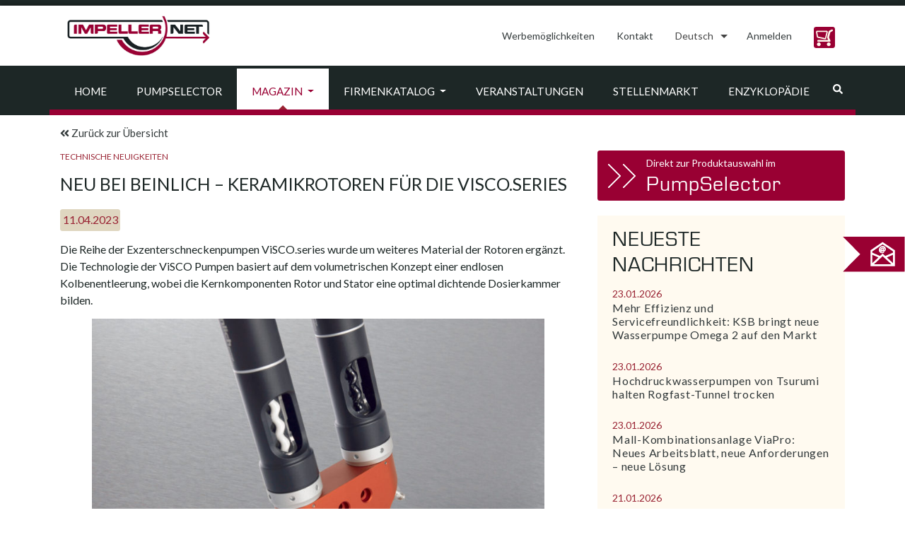

--- FILE ---
content_type: text/html; charset=UTF-8
request_url: https://impeller.net/magazin/neu-bei-beinlich-keramikrotoren-fuer-die-visco-series/?lang=de
body_size: 20672
content:
<!doctype html>
<html dir="ltr" lang="de-DE">
<head><style>img.lazy{min-height:1px}</style><link href="https://impeller.net/wp-content/plugins/w3-total-cache/pub/js/lazyload.min.js" as="script">
  <meta charset="UTF-8">
  <meta name="viewport" content="width=device-width, initial-scale=1, shrink-to-fit=no">
  <meta name="robots" content="max-snippet:50, max-image-preview:large">
  <link rel="profile" href="https://gmpg.org/xfn/11">
  <link rel="dns-prefetch" href="//cdn.hu-manity.co" />
		<!-- Cookie Compliance -->
		<script type="text/javascript">var huOptions = {"appID":"impellernet-2376a6b","currentLanguage":"de","blocking":false,"globalCookie":false,"isAdmin":false,"privacyConsent":true,"forms":[]};</script>
		<script type="text/javascript" src="https://cdn.hu-manity.co/hu-banner.min.js"></script><title>NEU bei Beinlich – Keramikrotoren für die ViSCO.series | impeller.net - The Online Pump Magazine</title>
<link rel="alternate" hreflang="de" href="https://impeller.net/magazin/neu-bei-beinlich-keramikrotoren-fuer-die-visco-series/?lang=de" />

		<!-- All in One SEO 4.9.3 - aioseo.com -->
	<meta name="robots" content="max-image-preview:large" />
	<meta name="author" content="Lisa Sahbon"/>
	<link rel="canonical" href="https://impeller.net/magazin/neu-bei-beinlich-keramikrotoren-fuer-die-visco-series/?lang=de" />
	<meta name="generator" content="All in One SEO (AIOSEO) 4.9.3" />
		<script type="application/ld+json" class="aioseo-schema">
			{"@context":"https:\/\/schema.org","@graph":[{"@type":"BreadcrumbList","@id":"https:\/\/impeller.net\/magazin\/neu-bei-beinlich-keramikrotoren-fuer-die-visco-series\/?lang=de#breadcrumblist","itemListElement":[{"@type":"ListItem","@id":"https:\/\/impeller.net\/?lang=de#listItem","position":1,"name":"Home","item":"https:\/\/impeller.net\/?lang=de","nextItem":{"@type":"ListItem","@id":"https:\/\/impeller.net\/magazin\/?lang=de#listItem","name":"Magazine Articles"}},{"@type":"ListItem","@id":"https:\/\/impeller.net\/magazin\/?lang=de#listItem","position":2,"name":"Magazine Articles","item":"https:\/\/impeller.net\/magazin\/?lang=de","nextItem":{"@type":"ListItem","@id":"https:\/\/impeller.net\/magazin_kategorie\/technische-neuigkeiten\/?lang=de#listItem","name":"Technische Neuigkeiten"},"previousItem":{"@type":"ListItem","@id":"https:\/\/impeller.net\/?lang=de#listItem","name":"Home"}},{"@type":"ListItem","@id":"https:\/\/impeller.net\/magazin_kategorie\/technische-neuigkeiten\/?lang=de#listItem","position":3,"name":"Technische Neuigkeiten","item":"https:\/\/impeller.net\/magazin_kategorie\/technische-neuigkeiten\/?lang=de","nextItem":{"@type":"ListItem","@id":"https:\/\/impeller.net\/magazin\/neu-bei-beinlich-keramikrotoren-fuer-die-visco-series\/?lang=de#listItem","name":"NEU bei Beinlich \u2013 Keramikrotoren f\u00fcr die ViSCO.series"},"previousItem":{"@type":"ListItem","@id":"https:\/\/impeller.net\/magazin\/?lang=de#listItem","name":"Magazine Articles"}},{"@type":"ListItem","@id":"https:\/\/impeller.net\/magazin\/neu-bei-beinlich-keramikrotoren-fuer-die-visco-series\/?lang=de#listItem","position":4,"name":"NEU bei Beinlich \u2013 Keramikrotoren f\u00fcr die ViSCO.series","previousItem":{"@type":"ListItem","@id":"https:\/\/impeller.net\/magazin_kategorie\/technische-neuigkeiten\/?lang=de#listItem","name":"Technische Neuigkeiten"}}]},{"@type":"Organization","@id":"https:\/\/impeller.net\/?lang=de\/#organization","name":"VSX - VOGEL SOFTWARE GmbH","description":"The Online Pump Magazine","url":"https:\/\/impeller.net\/?lang=de\/","telephone":"+49351899510","logo":{"@type":"ImageObject","url":"https:\/\/impeller.net\/wp-content\/uploads\/2024\/11\/2019_09_09_LOGO_IMPELLER.NET_.png","@id":"https:\/\/impeller.net\/magazin\/neu-bei-beinlich-keramikrotoren-fuer-die-visco-series\/?lang=de\/#organizationLogo","width":842,"height":596},"image":{"@id":"https:\/\/impeller.net\/magazin\/neu-bei-beinlich-keramikrotoren-fuer-die-visco-series\/?lang=de\/#organizationLogo"}},{"@type":"Person","@id":"https:\/\/impeller.net\/author\/ls\/?lang=de#author","url":"https:\/\/impeller.net\/author\/ls\/?lang=de","name":"Lisa Sahbon","image":{"@type":"ImageObject","@id":"https:\/\/impeller.net\/magazin\/neu-bei-beinlich-keramikrotoren-fuer-die-visco-series\/?lang=de#authorImage","url":"https:\/\/secure.gravatar.com\/avatar\/77ece59fffba9a8bcbe311f581a6c97511ed34573592779e0f3d8ea45b601693?s=96&d=mm&r=g","width":96,"height":96,"caption":"Lisa Sahbon"}},{"@type":"WebPage","@id":"https:\/\/impeller.net\/magazin\/neu-bei-beinlich-keramikrotoren-fuer-die-visco-series\/?lang=de#webpage","url":"https:\/\/impeller.net\/magazin\/neu-bei-beinlich-keramikrotoren-fuer-die-visco-series\/?lang=de","name":"NEU bei Beinlich \u2013 Keramikrotoren f\u00fcr die ViSCO.series | impeller.net - The Online Pump Magazine","inLanguage":"de-DE","isPartOf":{"@id":"https:\/\/impeller.net\/?lang=de\/#website"},"breadcrumb":{"@id":"https:\/\/impeller.net\/magazin\/neu-bei-beinlich-keramikrotoren-fuer-die-visco-series\/?lang=de#breadcrumblist"},"author":{"@id":"https:\/\/impeller.net\/author\/ls\/?lang=de#author"},"creator":{"@id":"https:\/\/impeller.net\/author\/ls\/?lang=de#author"},"image":{"@type":"ImageObject","url":"https:\/\/impeller.net\/wp-content\/uploads\/2023\/04\/2023_04_11_beinlich.jpeg","@id":"https:\/\/impeller.net\/magazin\/neu-bei-beinlich-keramikrotoren-fuer-die-visco-series\/?lang=de\/#mainImage","width":1200,"height":800,"caption":"(Bildquelle: Beinlich Pumpen GmbH)"},"primaryImageOfPage":{"@id":"https:\/\/impeller.net\/magazin\/neu-bei-beinlich-keramikrotoren-fuer-die-visco-series\/?lang=de#mainImage"},"datePublished":"2023-04-11T09:55:08+02:00","dateModified":"2023-04-11T09:55:08+02:00"},{"@type":"WebSite","@id":"https:\/\/impeller.net\/?lang=de\/#website","url":"https:\/\/impeller.net\/?lang=de\/","name":"impeller.net","description":"The Online Pump Magazine","inLanguage":"de-DE","publisher":{"@id":"https:\/\/impeller.net\/?lang=de\/#organization"}}]}
		</script>
		<!-- All in One SEO -->

<link rel='dns-prefetch' href='//use.fontawesome.com' />
<link rel="alternate" type="application/rss+xml" title="impeller.net &raquo; Feed" href="https://impeller.net/feed/?lang=de" />
<link rel="alternate" type="text/calendar" title="impeller.net &raquo; iCal Feed" href="https://impeller.net/events/?lang=de%2F&#038;ical=1" />
<link rel="alternate" title="oEmbed (JSON)" type="application/json+oembed" href="https://impeller.net/wp-json/oembed/1.0/embed?url=https%3A%2F%2Fimpeller.net%2Fmagazin%2Fneu-bei-beinlich-keramikrotoren-fuer-die-visco-series%2F%3Flang%3Dde" />
<link rel="alternate" title="oEmbed (XML)" type="text/xml+oembed" href="https://impeller.net/wp-json/oembed/1.0/embed?url=https%3A%2F%2Fimpeller.net%2Fmagazin%2Fneu-bei-beinlich-keramikrotoren-fuer-die-visco-series%2F%3Flang%3Dde&#038;format=xml" />
<!-- impeller.net is managing ads with Advanced Ads 2.0.16 – https://wpadvancedads.com/ --><script id="previ-ready">
			window.advanced_ads_ready=function(e,a){a=a||"complete";var d=function(e){return"interactive"===a?"loading"!==e:"complete"===e};d(document.readyState)?e():document.addEventListener("readystatechange",(function(a){d(a.target.readyState)&&e()}),{once:"interactive"===a})},window.advanced_ads_ready_queue=window.advanced_ads_ready_queue||[];		</script>
		<style id='wp-img-auto-sizes-contain-inline-css' type='text/css'>
img:is([sizes=auto i],[sizes^="auto," i]){contain-intrinsic-size:3000px 1500px}
/*# sourceURL=wp-img-auto-sizes-contain-inline-css */
</style>
<style id='classic-theme-styles-inline-css' type='text/css'>
/*! This file is auto-generated */
.wp-block-button__link{color:#fff;background-color:#32373c;border-radius:9999px;box-shadow:none;text-decoration:none;padding:calc(.667em + 2px) calc(1.333em + 2px);font-size:1.125em}.wp-block-file__button{background:#32373c;color:#fff;text-decoration:none}
/*# sourceURL=/wp-includes/css/classic-themes.min.css */
</style>
<link rel='stylesheet' id='wpml-legacy-dropdown-click-0-css' href='https://impeller.net/wp-content/plugins/sitepress-multilingual-cms/templates/language-switchers/legacy-dropdown-click/style.min.css?ver=1' type='text/css' media='all' />
<style id='wpml-legacy-dropdown-click-0-inline-css' type='text/css'>
.wpml-ls-statics-shortcode_actions, .wpml-ls-statics-shortcode_actions .wpml-ls-sub-menu, .wpml-ls-statics-shortcode_actions a {border-color:#ffffff;}
.wpml-ls-legacy-dropdown-click a span { vertical-align: inherit; } .wpml-ls-legacy-dropdown-click a { padding: 10px 14px; border: 0px; } .wpml-ls-legacy-dropdown-click { width: inherit; } .wpml-ls-legacy-dropdown-click a.wpml-ls-item-toggle::after { border-top: .35em solid; } .wpml-ls-legacy-dropdown-click a:focus { color: #fff; background-color: #333a3b; } .wpml-ls-legacy-dropdown-click a:hover, .wpml-ls-legacy-dropdown-click .wpml-ls-current-language:hover > a { color: #903; } .wpml-ls-legacy-dropdown-click .wpml-ls-sub-menu { padding: 7px 0; border: 1px solid rgba(0, 0, 0, 0.15); background-color: #fff; margin-top: 1.75px; }
/*# sourceURL=wpml-legacy-dropdown-click-0-inline-css */
</style>
<link rel='stylesheet' id='impeller-style-css' href='https://impeller.net/wp-content/themes/impeller2/style.css?ver=1623237381' type='text/css' media='all' />
<link rel='stylesheet' id='main-css-css' href='https://impeller.net/wp-content/themes/impeller2/assets/css/main.css?ver=1641900232' type='text/css' media='all' />
<link rel='stylesheet' id='p-assets-css-css' href='https://impeller.net/wp-content/themes/impeller2/assets/css/p-assets.css?ver=1710752651' type='text/css' media='all' />
<link rel='stylesheet' id='newsletter-css' href='https://impeller.net/wp-content/plugins/newsletter/style.css?ver=9.1.1' type='text/css' media='all' />
<script type="text/javascript" src="https://impeller.net/wp-content/plugins/sitepress-multilingual-cms/templates/language-switchers/legacy-dropdown-click/script.min.js?ver=1" id="wpml-legacy-dropdown-click-0-js"></script>
<script type="text/javascript" src="https://impeller.net/wp-includes/js/jquery/jquery.min.js?ver=3.7.1" id="jquery-core-js"></script>
<script type="text/javascript" id="advanced-ads-advanced-js-js-extra">
/* <![CDATA[ */
var advads_options = {"blog_id":"1","privacy":{"enabled":false,"state":"not_needed"}};
//# sourceURL=advanced-ads-advanced-js-js-extra
/* ]]> */
</script>
<script type="text/javascript" src="https://impeller.net/wp-content/plugins/advanced-ads/public/assets/js/advanced.min.js?ver=2.0.16" id="advanced-ads-advanced-js-js"></script>
<link rel="https://api.w.org/" href="https://impeller.net/wp-json/" /><link rel="alternate" title="JSON" type="application/json" href="https://impeller.net/wp-json/wp/v2/magazin/94966" /><link rel="EditURI" type="application/rsd+xml" title="RSD" href="https://impeller.net/xmlrpc.php?rsd" />
<meta name="generator" content="WordPress 6.9" />
<link rel='shortlink' href='https://impeller.net/?p=94966&#038;lang=de' />
<meta name="generator" content="WPML ver:4.8.6 stt:9,1,4,3,13,27,40,2,53;" />

		<!-- GA Google Analytics @ https://m0n.co/ga -->
		<script async src="https://www.googletagmanager.com/gtag/js?id=G-L6K0TBXDC5"></script>
		<script>
			window.dataLayer = window.dataLayer || [];
			function gtag(){dataLayer.push(arguments);}
			gtag('js', new Date());
			gtag('config', 'G-L6K0TBXDC5');
		</script>

	<meta name="tec-api-version" content="v1"><meta name="tec-api-origin" content="https://impeller.net/?lang=de"><link rel="alternate" href="https://impeller.net/wp-json/tribe/events/v1/" /><link rel="apple-touch-icon" sizes="180x180" href="/wp-content/uploads/fbrfg/apple-touch-icon.png?v=7k4gQNaeaA">
<link rel="icon" type="image/png" sizes="32x32" href="/wp-content/uploads/fbrfg/favicon-32x32.png?v=7k4gQNaeaA">
<link rel="icon" type="image/png" sizes="16x16" href="/wp-content/uploads/fbrfg/favicon-16x16.png?v=7k4gQNaeaA">
<link rel="manifest" href="/wp-content/uploads/fbrfg/site.webmanifest?v=7k4gQNaeaA">
<link rel="mask-icon" href="/wp-content/uploads/fbrfg/safari-pinned-tab.svg?v=7k4gQNaeaA" color="#990033">
<link rel="shortcut icon" href="/wp-content/uploads/fbrfg/favicon.ico?v=7k4gQNaeaA">
<meta name="apple-mobile-web-app-title" content="impeller.net">
<meta name="application-name" content="impeller.net">
<meta name="msapplication-TileColor" content="#da532c">
<meta name="msapplication-config" content="/wp-content/uploads/fbrfg/browserconfig.xml?v=7k4gQNaeaA">
<meta name="theme-color" content="#990033">		<script type="text/javascript">
			var advadsCfpQueue = [];
			var advadsCfpAd = function( adID ) {
				if ( 'undefined' === typeof advadsProCfp ) {
					advadsCfpQueue.push( adID )
				} else {
					advadsProCfp.addElement( adID )
				}
			}
		</script>
		<link rel="icon" href="https://impeller.net/wp-content/uploads/2019/11/impeller.png" sizes="32x32" />
<link rel="icon" href="https://impeller.net/wp-content/uploads/2019/11/impeller.png" sizes="192x192" />
<link rel="apple-touch-icon" href="https://impeller.net/wp-content/uploads/2019/11/impeller.png" />
<meta name="msapplication-TileImage" content="https://impeller.net/wp-content/uploads/2019/11/impeller.png" />
<style id='global-styles-inline-css' type='text/css'>
:root{--wp--preset--aspect-ratio--square: 1;--wp--preset--aspect-ratio--4-3: 4/3;--wp--preset--aspect-ratio--3-4: 3/4;--wp--preset--aspect-ratio--3-2: 3/2;--wp--preset--aspect-ratio--2-3: 2/3;--wp--preset--aspect-ratio--16-9: 16/9;--wp--preset--aspect-ratio--9-16: 9/16;--wp--preset--color--black: #000000;--wp--preset--color--cyan-bluish-gray: #abb8c3;--wp--preset--color--white: #ffffff;--wp--preset--color--pale-pink: #f78da7;--wp--preset--color--vivid-red: #cf2e2e;--wp--preset--color--luminous-vivid-orange: #ff6900;--wp--preset--color--luminous-vivid-amber: #fcb900;--wp--preset--color--light-green-cyan: #7bdcb5;--wp--preset--color--vivid-green-cyan: #00d084;--wp--preset--color--pale-cyan-blue: #8ed1fc;--wp--preset--color--vivid-cyan-blue: #0693e3;--wp--preset--color--vivid-purple: #9b51e0;--wp--preset--gradient--vivid-cyan-blue-to-vivid-purple: linear-gradient(135deg,rgb(6,147,227) 0%,rgb(155,81,224) 100%);--wp--preset--gradient--light-green-cyan-to-vivid-green-cyan: linear-gradient(135deg,rgb(122,220,180) 0%,rgb(0,208,130) 100%);--wp--preset--gradient--luminous-vivid-amber-to-luminous-vivid-orange: linear-gradient(135deg,rgb(252,185,0) 0%,rgb(255,105,0) 100%);--wp--preset--gradient--luminous-vivid-orange-to-vivid-red: linear-gradient(135deg,rgb(255,105,0) 0%,rgb(207,46,46) 100%);--wp--preset--gradient--very-light-gray-to-cyan-bluish-gray: linear-gradient(135deg,rgb(238,238,238) 0%,rgb(169,184,195) 100%);--wp--preset--gradient--cool-to-warm-spectrum: linear-gradient(135deg,rgb(74,234,220) 0%,rgb(151,120,209) 20%,rgb(207,42,186) 40%,rgb(238,44,130) 60%,rgb(251,105,98) 80%,rgb(254,248,76) 100%);--wp--preset--gradient--blush-light-purple: linear-gradient(135deg,rgb(255,206,236) 0%,rgb(152,150,240) 100%);--wp--preset--gradient--blush-bordeaux: linear-gradient(135deg,rgb(254,205,165) 0%,rgb(254,45,45) 50%,rgb(107,0,62) 100%);--wp--preset--gradient--luminous-dusk: linear-gradient(135deg,rgb(255,203,112) 0%,rgb(199,81,192) 50%,rgb(65,88,208) 100%);--wp--preset--gradient--pale-ocean: linear-gradient(135deg,rgb(255,245,203) 0%,rgb(182,227,212) 50%,rgb(51,167,181) 100%);--wp--preset--gradient--electric-grass: linear-gradient(135deg,rgb(202,248,128) 0%,rgb(113,206,126) 100%);--wp--preset--gradient--midnight: linear-gradient(135deg,rgb(2,3,129) 0%,rgb(40,116,252) 100%);--wp--preset--font-size--small: 13px;--wp--preset--font-size--medium: 20px;--wp--preset--font-size--large: 36px;--wp--preset--font-size--x-large: 42px;--wp--preset--spacing--20: 0.44rem;--wp--preset--spacing--30: 0.67rem;--wp--preset--spacing--40: 1rem;--wp--preset--spacing--50: 1.5rem;--wp--preset--spacing--60: 2.25rem;--wp--preset--spacing--70: 3.38rem;--wp--preset--spacing--80: 5.06rem;--wp--preset--shadow--natural: 6px 6px 9px rgba(0, 0, 0, 0.2);--wp--preset--shadow--deep: 12px 12px 50px rgba(0, 0, 0, 0.4);--wp--preset--shadow--sharp: 6px 6px 0px rgba(0, 0, 0, 0.2);--wp--preset--shadow--outlined: 6px 6px 0px -3px rgb(255, 255, 255), 6px 6px rgb(0, 0, 0);--wp--preset--shadow--crisp: 6px 6px 0px rgb(0, 0, 0);}:where(.is-layout-flex){gap: 0.5em;}:where(.is-layout-grid){gap: 0.5em;}body .is-layout-flex{display: flex;}.is-layout-flex{flex-wrap: wrap;align-items: center;}.is-layout-flex > :is(*, div){margin: 0;}body .is-layout-grid{display: grid;}.is-layout-grid > :is(*, div){margin: 0;}:where(.wp-block-columns.is-layout-flex){gap: 2em;}:where(.wp-block-columns.is-layout-grid){gap: 2em;}:where(.wp-block-post-template.is-layout-flex){gap: 1.25em;}:where(.wp-block-post-template.is-layout-grid){gap: 1.25em;}.has-black-color{color: var(--wp--preset--color--black) !important;}.has-cyan-bluish-gray-color{color: var(--wp--preset--color--cyan-bluish-gray) !important;}.has-white-color{color: var(--wp--preset--color--white) !important;}.has-pale-pink-color{color: var(--wp--preset--color--pale-pink) !important;}.has-vivid-red-color{color: var(--wp--preset--color--vivid-red) !important;}.has-luminous-vivid-orange-color{color: var(--wp--preset--color--luminous-vivid-orange) !important;}.has-luminous-vivid-amber-color{color: var(--wp--preset--color--luminous-vivid-amber) !important;}.has-light-green-cyan-color{color: var(--wp--preset--color--light-green-cyan) !important;}.has-vivid-green-cyan-color{color: var(--wp--preset--color--vivid-green-cyan) !important;}.has-pale-cyan-blue-color{color: var(--wp--preset--color--pale-cyan-blue) !important;}.has-vivid-cyan-blue-color{color: var(--wp--preset--color--vivid-cyan-blue) !important;}.has-vivid-purple-color{color: var(--wp--preset--color--vivid-purple) !important;}.has-black-background-color{background-color: var(--wp--preset--color--black) !important;}.has-cyan-bluish-gray-background-color{background-color: var(--wp--preset--color--cyan-bluish-gray) !important;}.has-white-background-color{background-color: var(--wp--preset--color--white) !important;}.has-pale-pink-background-color{background-color: var(--wp--preset--color--pale-pink) !important;}.has-vivid-red-background-color{background-color: var(--wp--preset--color--vivid-red) !important;}.has-luminous-vivid-orange-background-color{background-color: var(--wp--preset--color--luminous-vivid-orange) !important;}.has-luminous-vivid-amber-background-color{background-color: var(--wp--preset--color--luminous-vivid-amber) !important;}.has-light-green-cyan-background-color{background-color: var(--wp--preset--color--light-green-cyan) !important;}.has-vivid-green-cyan-background-color{background-color: var(--wp--preset--color--vivid-green-cyan) !important;}.has-pale-cyan-blue-background-color{background-color: var(--wp--preset--color--pale-cyan-blue) !important;}.has-vivid-cyan-blue-background-color{background-color: var(--wp--preset--color--vivid-cyan-blue) !important;}.has-vivid-purple-background-color{background-color: var(--wp--preset--color--vivid-purple) !important;}.has-black-border-color{border-color: var(--wp--preset--color--black) !important;}.has-cyan-bluish-gray-border-color{border-color: var(--wp--preset--color--cyan-bluish-gray) !important;}.has-white-border-color{border-color: var(--wp--preset--color--white) !important;}.has-pale-pink-border-color{border-color: var(--wp--preset--color--pale-pink) !important;}.has-vivid-red-border-color{border-color: var(--wp--preset--color--vivid-red) !important;}.has-luminous-vivid-orange-border-color{border-color: var(--wp--preset--color--luminous-vivid-orange) !important;}.has-luminous-vivid-amber-border-color{border-color: var(--wp--preset--color--luminous-vivid-amber) !important;}.has-light-green-cyan-border-color{border-color: var(--wp--preset--color--light-green-cyan) !important;}.has-vivid-green-cyan-border-color{border-color: var(--wp--preset--color--vivid-green-cyan) !important;}.has-pale-cyan-blue-border-color{border-color: var(--wp--preset--color--pale-cyan-blue) !important;}.has-vivid-cyan-blue-border-color{border-color: var(--wp--preset--color--vivid-cyan-blue) !important;}.has-vivid-purple-border-color{border-color: var(--wp--preset--color--vivid-purple) !important;}.has-vivid-cyan-blue-to-vivid-purple-gradient-background{background: var(--wp--preset--gradient--vivid-cyan-blue-to-vivid-purple) !important;}.has-light-green-cyan-to-vivid-green-cyan-gradient-background{background: var(--wp--preset--gradient--light-green-cyan-to-vivid-green-cyan) !important;}.has-luminous-vivid-amber-to-luminous-vivid-orange-gradient-background{background: var(--wp--preset--gradient--luminous-vivid-amber-to-luminous-vivid-orange) !important;}.has-luminous-vivid-orange-to-vivid-red-gradient-background{background: var(--wp--preset--gradient--luminous-vivid-orange-to-vivid-red) !important;}.has-very-light-gray-to-cyan-bluish-gray-gradient-background{background: var(--wp--preset--gradient--very-light-gray-to-cyan-bluish-gray) !important;}.has-cool-to-warm-spectrum-gradient-background{background: var(--wp--preset--gradient--cool-to-warm-spectrum) !important;}.has-blush-light-purple-gradient-background{background: var(--wp--preset--gradient--blush-light-purple) !important;}.has-blush-bordeaux-gradient-background{background: var(--wp--preset--gradient--blush-bordeaux) !important;}.has-luminous-dusk-gradient-background{background: var(--wp--preset--gradient--luminous-dusk) !important;}.has-pale-ocean-gradient-background{background: var(--wp--preset--gradient--pale-ocean) !important;}.has-electric-grass-gradient-background{background: var(--wp--preset--gradient--electric-grass) !important;}.has-midnight-gradient-background{background: var(--wp--preset--gradient--midnight) !important;}.has-small-font-size{font-size: var(--wp--preset--font-size--small) !important;}.has-medium-font-size{font-size: var(--wp--preset--font-size--medium) !important;}.has-large-font-size{font-size: var(--wp--preset--font-size--large) !important;}.has-x-large-font-size{font-size: var(--wp--preset--font-size--x-large) !important;}
/*# sourceURL=global-styles-inline-css */
</style>
</head>
<body class="wp-singular magazin-template-default single single-magazin postid-94966 wp-custom-logo wp-theme-impeller2 cookies-not-set tribe-no-js aa-prefix-previ-">
  <div id="top-of-site-pixel-anchor"></div>
  <div id="page" class="site position-relative">
    <a class="skip-link screen-reader-text" href="#content">Skip to content</a>

    <header id="masthead" class="site-header sticky ">
      <!--NAVIGATION - TOP-->
<div class="header-topline h-8px bg-primary"></div>
<nav class="bg-white">
  <div class="container">
    <div class="row align-items-lg-center">
      <!-- Brand -->
      <div class="site-branding navbar-brand col-12 col-lg-auto mr-0 text-center">
        <a href="https://impeller.net/?lang=de">
          <img class="lazy" src="data:image/svg+xml,%3Csvg%20xmlns='http://www.w3.org/2000/svg'%20viewBox='0%200%20222%2076'%3E%3C/svg%3E" data-src="/wp-content/themes/impeller2/assets/img/impeller_logo.jpg" alt="impeller.net" width="222" height="76">
        </a><!-- .site-branding -->
      </div>
      <div class="col-12 col-lg-auto ml-lg-auto">
        <ul class="nav nav-pills ml-0 justify-content-center justify-content-lg-end right-menu">

          <li class="nav-item py-md-2">
            <a class="nav-link" href="https://impeller.net/werbemoeglichkeiten/?lang=de">Werbemöglichkeiten</a>
          </li>

          <li class="nav-item py-md-2">
            <a class="nav-link" href="https://impeller.net/kontakt/?lang=de">
              Kontakt</a>
          </li>

          <li class="nav-item" role="presentation">
            
<div class="wpml-ls-statics-shortcode_actions wpml-ls wpml-ls-legacy-dropdown-click js-wpml-ls-legacy-dropdown-click">
	<ul role="menu">

		<li class="wpml-ls-slot-shortcode_actions wpml-ls-item wpml-ls-item-de wpml-ls-current-language wpml-ls-first-item wpml-ls-last-item wpml-ls-item-legacy-dropdown-click" role="none">

			<a href="#" class="js-wpml-ls-item-toggle wpml-ls-item-toggle" role="menuitem" title="Zu Deutsch wechseln">
                <span class="wpml-ls-native" role="menuitem">Deutsch</span></a>

			<ul class="js-wpml-ls-sub-menu wpml-ls-sub-menu" role="menu">
							</ul>

		</li>

	</ul>
</div>
          </li>

          <script async>
            (function() {

              // we only consider currently selected magazine language... language switch done in pump
              // selector in a separate tab is not regarded here (would require reload of magazine anyway)
              var language = "de";

              // set language for impeller
              localStorage.setItem("pumpselector.magazineLanguage", language);

              var login = {
                en: "Login",
                de: "Anmelden",
                fr: "Login",
                it: "Login",
                es: "Login",
                ru: "Войти",
                tr: "Oturum aç",
                pl: "Logowanie",
                el: "Σύνδεση",
                cs: "Přihlásit"
              };
              
              function adjustLink(link) {
                  return link.replace("/pumpselector", "/pumpselector/start");
              }

              function appendFallback(label, link) {
                // label "Login" is hardcoded fallback in case of pumpselector storage entry missing or invalid
                $("#pumpselector_user_menu")
                  .empty()
                  .removeClass("dropdown")
                  .append($("<a>", {
                    class: "nav-link",
                    href: adjustLink(link || "/pumpselector/login")
                  }).text(label || login[language]));
              }

              var lastUserMenu = -1;
              var lastBasketCount = -1;

              function updateUserMenu() {

                var basketCount = parseInt(localStorage.getItem("pumpselector.basketCount"));

                if (basketCount != lastBasketCount) {
                  if (basketCount)
                    $("#pumpselector_basket_number").show().text(basketCount);
                  else
                    $("#pumpselector_basket_number").hide();
                  lastBasketCount = basketCount;
                }

                var userMenu = localStorage.getItem("pumpselector.userMenu");

                if (userMenu != lastUserMenu) {

                  lastUserMenu = userMenu;

                  if (!userMenu) {
                    appendFallback();
                    return;
                  }

                  var user_menu;
                  try {
                    // fails on missing or invalid (non JSON) cookie
                    user_menu = JSON.parse(userMenu);
                  } catch (xx) {}

                  if (!user_menu || !user_menu.label) {
                    appendFallback();
                    return;
                  }

                  if (!user_menu.dropdown || user_menu.dropdown.length === 0) {

                    // case 1: no (or empty) dropdown, show login link only
                    appendFallback(user_menu.label[language] || user_menu.label["en"], user_menu.link);
                    
                  } else {

                    // case 2: dropdown
                    var dropdown = $("<div>", {
                      class: "dropdown-menu"
                    });

                    // user_menu.dropdown is of form { label: link }
                    user_menu.dropdown.forEach(function(item, index) {
                      dropdown.append($("<a>", {
                        class: "dropdown-item",
                        href: adjustLink(item.link)
                      }).text(item.label[language] || item.label["en"]));
                      if (index < user_menu.dropdown.length - 1)
                        dropdown.append($("<div>", {
                          class: "dropdown-divider"
                        }));
                    });

                    // assemble and attach to menu item
                    $("#pumpselector_user_menu")
                      .empty()
                      .addClass("dropdown")
                      .append($("<a>", {
                          class: "nav-link dropdown-toggle",
                          href: "#",
                          "data-toggle": "dropdown",
                          role: "button",
                          "aria-haspopup": true,
                          "aria-expanded": false
                        })
                        .text(user_menu.label[language] || user_menu.label["en"])
                        .append($("<span>", {
                          class: "caret"
                        })))
                      .append(dropdown);
                  }
                }
                $('#pumpselector_user_menu').css('min-width','1px');
              }
              var $ = jQuery;
              $(function() {

                // check for update once a second
                setInterval(updateUserMenu, 1000);
                // update right now
                updateUserMenu();

              });

            })();
          </script>
          <style>
            .btn {
              border-radius: 0.25rem;
            }

            .spaixicon {
              display: inline-block;
              background-repeat: no-repeat;
              width: 30px;
              height: 30px;
              background-size: 28px 28px;
            }

            .btn.spaixicon {
              padding: .75rem;
              background-color: #990033;
              /*$vsx_red*/
            }

            .btn.spaixicon:active:enabled {
              background-color: #C26685;
              /*$hover_color*/
              border-color: #C26685 !important;
              /*$hover_color*/
            }

            .btn.spaixicon:hover:enabled {
              background-color: #C26685;
              /*$hover_color*/
              border-color: #C26685 !important;
              /*$hover_color*/
            }

            .shopping_cart_beige {
              background-image: url('/pumpselector/start/images/generated/beige/shopping_cart.svg') !important;
            }

            .basket-circle {
              display: none;
              width: 24px;
              height: 24px;
              border-radius: 16px;
              border: 3px solid #990033;
              /*$vsx_red*/
              font-size: 11px;
              font-weight: bold;
              line-height: 19px;
              text-align: center;
              color: #990033;
              /*$vsx_red*/
              background: #fff;
              /* positions are relevant the padding of list items: see ul > li: padding */
              position: relative;
              top: 11px;
              left: 19px;
              background-color: #fff;
              z-index: 5;
            }

            .basket-cell:hover .basket-circle {
              border-color: #C26685 !important;
              /*$hover_color*/
              color: #C26685 !important;
              /*$hover_color*/
            }

            .basket-cell:hover button {
              border-color: #C26685 !important;
              /*$hover_color*/
            }

            .right-menu {
              display: block;
            }

            .right-menu .nav-item,
            .basket-cell {
              display: inline-block;
            }
          </style>

          <li class="nav-item py-md-2" id="pumpselector_user_menu" style="min-width: 61px;">
          </li>

          <li style="outline: none" class="basket-cell">
            <a class="nav-link" href="/pumpselector/start/shopping-basket">
              <div class="basket-circle" id="pumpselector_basket_number"></div>
              <button type="button" class="btn spaixicon shopping_cart_beige"></button>
            </a>
          </li>

        </ul>
      </div>
    </div>
  </div>
</nav>


<!--NAVIGATION - MAIN-->
<nav class="bg-primary bg-white">
  <div class="container">
    <div class="row">
      <div class="navbar navbar-expand-md navbar-light position-relative col-12 py-md-0">
        <!-- Brand and toggler -->
        <button class="navbar-toggler border-0 mx-auto" type="button" data-toggle="collapse" data-target="#navbarSupportedContent" aria-controls="navbarSupportedContent" aria-expanded="false" aria-label="Toggle navigation">
          <!--<span class="navbar-toggler-icon text-text-gray"></span>-->
          <i class="fas fa-bars h4 mb-0 align-text-bottom text-text-gray"></i>
        </button>

        <!-- Nav links, forms and other content for toggling -->
        <div class="collapse navbar-collapse" id="navbarSupportedContent">
          <!-- List of nav-items -->
          <ul class="navbar-nav w-100 ml-0 pt-1 justify-content-start">
            <li class="nav-item">
<a class="nav-link p-2 px-md-2 py-md-4 p-lg-4 text-uppercase text-text-gray" href="https://impeller.net/?lang=de">Home</a>
<div class="arrow-current"></div></li>
<li class="nav-item">
<a class="nav-link p-2 px-md-2 py-md-4 p-lg-4 text-uppercase text-text-gray" href="https://impeller.net/pumpselector/?lang=de">PumpSelector</a>
<div class="arrow-current"></div></li>
<li class="nav-item active">
<a href="https://impeller.net/magazinde/?lang=de" class="cliiick nav-link p-2 px-md-2 py-md-4 p-lg-4 text-uppercase text-text-gray dropdown-toggle" data-toggle="dropdown" role="button" aria-haspopup="true" aria-expanded="false">Magazin <span class="caret"></span></a>
<div class="arrow-current"></div><ul class="submenu ml-3 pl-0 bg-secondary">
<li class="nav-item d-inline-block"><a class="nav-link p-2 px-md-4 py-md-3 px-xl-5 text-uppercase text-text-gray" href="https://impeller.net/magazin_kategorie/technische-neuigkeiten/?lang=de">Technische Neuigkeiten</a></li>

<li class="nav-item d-inline-block"><a class="nav-link p-2 px-md-4 py-md-3 px-xl-5 text-uppercase text-text-gray" href="https://impeller.net/magazin_kategorie/unternehmensmeldungen/?lang=de">Unternehmensmeldungen</a></li>

<li class="nav-item d-inline-block"><a class="nav-link p-2 px-md-4 py-md-3 px-xl-5 text-uppercase text-text-gray" href="https://impeller.net/magazin_kategorie/veranstaltungen/?lang=de">Veranstaltungen</a></li>

<li class="nav-item d-inline-block"><a class="nav-link p-2 px-md-4 py-md-3 px-xl-5 text-uppercase text-text-gray" href="https://impeller.net/magazin_kategorie/internet-software-de/?lang=de">Internet + Software</a></li>

<li class="nav-item d-inline-block"><a class="nav-link p-2 px-md-4 py-md-3 px-xl-5 text-uppercase text-text-gray" href="https://impeller.net/magazin_kategorie/bucher-dokumente/?lang=de">Bücher + Dokumente</a></li>

<li class="nav-item d-inline-block"><a class="nav-link p-2 px-md-4 py-md-3 px-xl-5 text-uppercase text-text-gray" href="https://impeller.net/magazin_kategorie/auftrage-projekte/?lang=de">Aufträge + Projekte</a></li>

<li class="nav-item d-inline-block"><a class="nav-link p-2 px-md-4 py-md-3 px-xl-5 text-uppercase text-text-gray" href="https://impeller.net/magazin_kategorie/verschiedenes/?lang=de">Verschiedenes</a></li>
</ul>
</li>
<li class="nav-item">
<a href="https://impeller.net/firmenkatalog/?lang=de" class="cliiick nav-link p-2 px-md-2 py-md-4 p-lg-4 text-uppercase text-text-gray dropdown-toggle" data-toggle="dropdown" role="button" aria-haspopup="true" aria-expanded="false">Firmenkatalog <span class="caret"></span></a>
<div class="arrow-current"></div><ul class="submenu ml-3 pl-0 bg-secondary">
<li class="nav-item d-inline-block"><a class="nav-link p-2 px-md-4 py-md-3 px-xl-5 text-uppercase text-text-gray" href="https://impeller.net/category/firmenkatalog/hersteller-pumpen/?lang=de">Hersteller Pumpen</a></li>

<li class="nav-item d-inline-block"><a class="nav-link p-2 px-md-4 py-md-3 px-xl-5 text-uppercase text-text-gray" href="https://impeller.net/category/firmenkatalog/hersteller-komponenten/?lang=de">Hersteller Komponenten</a></li>

<li class="nav-item d-inline-block"><a class="nav-link p-2 px-md-4 py-md-3 px-xl-5 text-uppercase text-text-gray" href="https://impeller.net/category/firmenkatalog/dienstleister/?lang=de">Dienstleister</a></li>

<li class="nav-item d-inline-block"><a class="nav-link p-2 px-md-4 py-md-3 px-xl-5 text-uppercase text-text-gray" href="https://impeller.net/category/firmenkatalog/messeveranstalter/?lang=de">Messeveranstalter</a></li>

<li class="nav-item d-inline-block"><a class="nav-link p-2 px-md-4 py-md-3 px-xl-5 text-uppercase text-text-gray" href="https://impeller.net/category/firmenkatalog/software-informationstechnologie/?lang=de">Software + Informationstechnologie</a></li>

<li class="nav-item d-inline-block"><a class="nav-link p-2 px-md-4 py-md-3 px-xl-5 text-uppercase text-text-gray" href="https://impeller.net/category/firmenkatalog/industrieverbande/?lang=de">Industrieverbände</a></li>

<li class="nav-item d-inline-block"><a class="nav-link p-2 px-md-4 py-md-3 px-xl-5 text-uppercase text-text-gray" href="https://impeller.net/category/firmenkatalog/industrieunternehmen-pumpenanwender/?lang=de">Industrieunternehmen (Pumpenanwender)</a></li>

<li class="nav-item d-inline-block"><a class="nav-link p-2 px-md-4 py-md-3 px-xl-5 text-uppercase text-text-gray" href="https://impeller.net/category/firmenkatalog/sonstiges/?lang=de">Sonstiges</a></li>
</ul>
</li>
<li class="nav-item">
<a class="nav-link p-2 px-md-2 py-md-4 p-lg-4 text-uppercase text-text-gray" href="/events/?lang=de">Veranstaltungen</a>
<div class="arrow-current"></div></li>
<li class="nav-item">
<a class="nav-link p-2 px-md-2 py-md-4 p-lg-4 text-uppercase text-text-gray" href="https://impeller.net/stellenmarkt/?lang=de">Stellenmarkt</a>
<div class="arrow-current"></div></li>
<li class="nav-item">
<a class="nav-link p-2 px-md-2 py-md-4 p-lg-4 text-uppercase text-text-gray" href="https://impeller.net/enzyklopaedie/?lang=de">Enzyklopädie</a>
<div class="arrow-current"></div></li>
            <div class="navbar-collapse collapse w-100 dual-collapse2">
              <ul class="navbar-nav ml-auto">
                <li class="nav-item">
                  <form class="form-inline h-100" name="search" method="get" role="search" action="https://impeller.net/?lang=de">
                    <input  class="form-control d-none rounded-0"
                            type="search"
                            placeholder="Suchen"
                            aria-label="Search"
                            name="s"
                            id="search"
                            value=""
                            minlength="3"
                            maxlength="30"
                            required>
                    <input type="hidden" name="lang" value="de"/>
                    <button class="btn search nsearch" type="submit">
                      <i class="fas fa-search text-text-gray"></i>
                    </button>
                  </form>
                </li>

              </ul>
            </div>
        </div>
      </div>
      <div class="navbar-bottomline col-12 h-8px bg-secondary"></div>
    </div>
  </div>
</nav>
      <div class="newsletter-popup d-none d-md-block position-fixed">
        <div class="flag d-inline align-top">
          <a href="#"><img class="lazy" src="data:image/svg+xml,%3Csvg%20xmlns='http://www.w3.org/2000/svg'%20viewBox='0%200%2088%2050'%3E%3C/svg%3E" data-src="https://impeller.net/wp-content/themes/impeller2/assets/img/impeller_newsletter-flag.png" width="88" height="50"></a>
        </div>
        <div class="form d-inline-block">
          <!-- DE -->
<div class="tnp tnp-subscription">
    <form class="row flex-nowrap ml-0" method="post" action="https://impeller.net/?lang=de&na=s" onsubmit="return newsletter_check(this)">
        <div class="tnp-field tnp-field-email col-auto">
            <input class="tnp-email rounded-0 bg-white" type="email" name="ne" placeholder="E-Mail für Newsletter..."  title="E-Mail für Newsletter..." required>
        </div>
        <div class="tnp-field tnp-field-button col">
            <input class="tnp-submit  h-100 rounded-0 bg-secondary font-weight-bold text-text-gray" type="submit" value="LOS!">
        </div>
    </form>
</div><input type='hidden' name='nl[]' value='2'>
<input type="hidden" name="nlang" value="de">
        </div>
      </div>
    </header><!-- #masthead -->
    <div id="content" class="site-content">
<div id="single-magazin" class="content-area">
  <main id="main" class="site-main">
    <section class="content mb-5 pt-2 container">
      <div class="row mb-2">
        <a class="zurueck col-12 py-2 font-weight-bold" href="https://impeller.net/magazin_kategorie/technische-neuigkeiten/?lang=de">
          <i class="fas fa-angle-double-left"></i>
          Zurück zur Übersicht        </a>
      </div>
      <section class="post-pumpselector row">
        <section class="post-weitere col-12 col-md-8">
          <article id="magazine-article" class="row mb-1">
            <div class="col-12">
              <div class="category mb-1 text-uppercase">
                <a href="https://impeller.net/magazin_kategorie/technische-neuigkeiten/?lang=de">Technische Neuigkeiten</a>              </div>
              <h1 class="hersteller mb-4 font-weight-bolder text-uppercase ">
                NEU bei Beinlich – Keramikrotoren für die ViSCO.series              </h1>
              <div id="postaddinfo">
                <div class="date mb-3 p-1 bg-headline-bg1 d-inline-block font-weight-bolder text-secondary">
                  11.04.2023                </div>
                              </div>
              <div class="date mb-3 d-inline-block font-weight-bolder">
                Die Reihe der Exzenterschneckenpumpen ViSCO.series wurde um weiteres Material der Rotoren ergänzt. Die Technologie der ViSCO Pumpen basiert auf dem volumetrischen Konzept einer endlosen Kolbenentleerung, wobei die Kernkomponenten Rotor und Stator eine optimal dichtende Dosierkammer bilden.              </div>
                            <div class="thumbnail mb-5 text-center">
                <img width="640" height="427" src="data:image/svg+xml,%3Csvg%20xmlns='http://www.w3.org/2000/svg'%20viewBox='0%200%20640%20427'%3E%3C/svg%3E" data-src="https://impeller.net/wp-content/uploads/2023/04/2023_04_11_beinlich-768x512.jpeg" class="attachment-medium_large size-medium_large wp-post-image lazy" alt="NEU bei Beinlich – Keramikrotoren für die ViSCO.series" decoding="async" fetchpriority="high" data-srcset="https://impeller.net/wp-content/uploads/2023/04/2023_04_11_beinlich-768x512.jpeg 768w, https://impeller.net/wp-content/uploads/2023/04/2023_04_11_beinlich-300x200.jpeg 300w, https://impeller.net/wp-content/uploads/2023/04/2023_04_11_beinlich-1024x683.jpeg 1024w, https://impeller.net/wp-content/uploads/2023/04/2023_04_11_beinlich.jpeg 1200w" data-sizes="(max-width: 640px) 100vw, 640px" />                <!--<a href=""></a>-->
                <p class="p-bildunterschrift text-muted font-italic">
                  (Bildquelle: Beinlich Pumpen GmbH)                </p>
              </div>
                            <div class="text">
                <p>Nun kann die Pumpe auch mit Keramikrotoren geliefert werden. Dies erweitert den Einsatzbereich der ViSCO.series enorm. Selbst beim Einsatz mit abrasiven oder chemisch aggressiven Medien weisen die Keramikrotoren eine hohe Verschleißfestigkeit auf. Neben der sehr hohen Dosiergenauigkeit durch eine optimierte Kontur der Rotoren, bieten sie eine große Bandbreite an möglichen Einsätzen sämtlicher Medien mit pH-Wert 0-14. In Kombination mit Gehäusebauteilen aus PEEK eignet sich die Pumpe ebenso für anaerobe Klebstoffe.</p>
                                <div class="">
                  <p>Quelle: <a href="https://impeller.net/firmenkatalog/beinlich-pumpen-gmbh/?lang=de"> Beinlich Pumpen GmbH</a></p>
                </div>              </div>
            </div>
          </article>
          <section class="weitere row">
            <div class="col-12">
              <h2 class="mb-4 pt-3 font-weight-bold border-top border-secondary text-uppercase">
                Weitere Artikel zum Thema              </h2>
              <article class="post row">
	<div class="thumbnail col-12 col-md-4 mb-2 mb-md-0">
		<a href="https://impeller.net/magazin/eco-pump-neue-erweiterungen-steigern-flexibilitaet/?lang=de">
			<img width="300" height="200" src="data:image/svg+xml,%3Csvg%20xmlns='http://www.w3.org/2000/svg'%20viewBox='0%200%20300%20200'%3E%3C/svg%3E" data-src="https://impeller.net/wp-content/uploads/2024/05/240522_beinlich-300x200.png" class="attachment-medium size-medium wp-post-image lazy" alt="ECO.pump: Neue Erweiterungen steigern Flexibilität" decoding="async" data-srcset="https://impeller.net/wp-content/uploads/2024/05/240522_beinlich-300x200.png 300w, https://impeller.net/wp-content/uploads/2024/05/240522_beinlich-1024x683.png 1024w, https://impeller.net/wp-content/uploads/2024/05/240522_beinlich-768x512.png 768w, https://impeller.net/wp-content/uploads/2024/05/240522_beinlich.png 1200w" data-sizes="(max-width: 300px) 100vw, 300px" />		</a>
	</div>
	<div class="content col-md-8">
		<div class="category">
			<a href="https://impeller.net/magazin_kategorie/pumpen/?lang=de">Pumpen</a> - <a href="https://impeller.net/magazin_kategorie/technische-neuigkeiten/?lang=de">Technische Neuigkeiten</a>		</div>
		<h3 class="title font-weight-bolder text-uppercase">
			<a href="https://impeller.net/magazin/eco-pump-neue-erweiterungen-steigern-flexibilitaet/?lang=de">
				ECO.pump: Neue Erweiterungen steigern Flexibilität			</a>
		</h3>
		<div class="text">
			<span class="date">23.05.2024			 - </span>
						<p>Die ECO.pump von Beinlich Pumpen, eine Außenzahnradpumpe, die für die präzise Dosierung von Medien bis zu einer Viskosität von 200.000 mPa·s ausgelegt ist, erhält wichtige Neuerungen. Beliebt aufgrund ihrer Vielseitigkeit und des einfachen In-Line-Designs, bietet sie nun durch totraumoptimierte Anschlüsse und eine optionale Heizmantel-Funktion erweiterte Einsatzmöglichkeiten.</p>
<a href="https://impeller.net/magazin/eco-pump-neue-erweiterungen-steigern-flexibilitaet/?lang=de"><span style="font-weight:bold;">Mehr lesen</span> <i class="fas fa-angle-double-right align-text-bottom"></i></a>		</div>
	</div>
</article>
<article class="post row">
	<div class="thumbnail col-12 col-md-4 mb-2 mb-md-0">
		<a href="https://impeller.net/magazin/effizienteres-verkleben-im-flugzeugbau/?lang=de">
			<img width="300" height="169" src="data:image/svg+xml,%3Csvg%20xmlns='http://www.w3.org/2000/svg'%20viewBox='0%200%20300%20169'%3E%3C/svg%3E" data-src="https://impeller.net/wp-content/uploads/2023/06/230602_Beinlich-300x169.jpg" class="attachment-medium size-medium wp-post-image lazy" alt="Effizienteres Verkleben im Flugzeugbau" decoding="async" data-srcset="https://impeller.net/wp-content/uploads/2023/06/230602_Beinlich-300x169.jpg 300w, https://impeller.net/wp-content/uploads/2023/06/230602_Beinlich-1024x576.jpg 1024w, https://impeller.net/wp-content/uploads/2023/06/230602_Beinlich-768x432.jpg 768w, https://impeller.net/wp-content/uploads/2023/06/230602_Beinlich-1536x864.jpg 1536w, https://impeller.net/wp-content/uploads/2023/06/230602_Beinlich.jpg 2000w" data-sizes="(max-width: 300px) 100vw, 300px" />		</a>
	</div>
	<div class="content col-md-8">
		<div class="category">
			<a href="https://impeller.net/magazin_kategorie/verschiedenes/?lang=de">Verschiedenes</a>		</div>
		<h3 class="title font-weight-bolder text-uppercase">
			<a href="https://impeller.net/magazin/effizienteres-verkleben-im-flugzeugbau/?lang=de">
				Effizienteres Verkleben im Flugzeugbau			</a>
		</h3>
		<div class="text">
			<span class="date">02.06.2023			 - </span>
						<p>Pumpen spielen eine entscheidende Rolle im Produktions- und Herstellungsprozess von Flugzeugen, insbesondere bei der Dosierung von Kleb- und Dichtstoffen zum Verkleben und Verdichten von Bauteilen.</p>
<a href="https://impeller.net/magazin/effizienteres-verkleben-im-flugzeugbau/?lang=de"><span style="font-weight:bold;">Mehr lesen</span> <i class="fas fa-angle-double-right align-text-bottom"></i></a>		</div>
	</div>
</article>
<article class="post row">
	<div class="thumbnail col-12 col-md-4 mb-2 mb-md-0">
		<a href="https://impeller.net/magazin/rundum-sorglos-mit-dem-care-service-programm-von-seepex/?lang=de">
			<img width="300" height="200" src="data:image/svg+xml,%3Csvg%20xmlns='http://www.w3.org/2000/svg'%20viewBox='0%200%20300%20200'%3E%3C/svg%3E" data-src="https://impeller.net/wp-content/uploads/2023/02/230207_Seepex-300x200.jpg" class="attachment-medium size-medium wp-post-image lazy" alt="Rundum sorglos mit dem CARE Service Programm von SEEPEX" decoding="async" data-srcset="https://impeller.net/wp-content/uploads/2023/02/230207_Seepex-300x200.jpg 300w, https://impeller.net/wp-content/uploads/2023/02/230207_Seepex-1024x683.jpg 1024w, https://impeller.net/wp-content/uploads/2023/02/230207_Seepex-768x512.jpg 768w, https://impeller.net/wp-content/uploads/2023/02/230207_Seepex-1536x1024.jpg 1536w, https://impeller.net/wp-content/uploads/2023/02/230207_Seepex-2048x1366.jpg 2048w" data-sizes="(max-width: 300px) 100vw, 300px" />		</a>
	</div>
	<div class="content col-md-8">
		<div class="category">
			<a href="https://impeller.net/magazin_kategorie/verschiedenes/?lang=de">Verschiedenes</a>		</div>
		<h3 class="title font-weight-bolder text-uppercase">
			<a href="https://impeller.net/magazin/rundum-sorglos-mit-dem-care-service-programm-von-seepex/?lang=de">
				Rundum sorglos mit dem CARE Service Programm von SEEPEX			</a>
		</h3>
		<div class="text">
			<span class="date">07.02.2023			 - </span>
						<p>Exzenterschneckenpumpen von SEEPEX laufen mit der richtigen Wartung Jahrzehnte lang einwandfrei. Um die Instandhaltung so einfach wie möglich zu gestalten, versorgt SEEPEX seine Kunden ab sofort mit einem umfangreichen Paket an Wartungsstrategien.</p>
<a href="https://impeller.net/magazin/rundum-sorglos-mit-dem-care-service-programm-von-seepex/?lang=de"><span style="font-weight:bold;">Mehr lesen</span> <i class="fas fa-angle-double-right align-text-bottom"></i></a>		</div>
	</div>
</article>
<article class="post row">
	<div class="thumbnail col-12 col-md-4 mb-2 mb-md-0">
		<a href="https://impeller.net/magazin/verbessertes-oel-wasser-zufuhrsystem/?lang=de">
			<img width="225" height="300" src="data:image/svg+xml,%3Csvg%20xmlns='http://www.w3.org/2000/svg'%20viewBox='0%200%20225%20300'%3E%3C/svg%3E" data-src="https://impeller.net/wp-content/uploads/2022/12/2022_12_16_NETZSCH-225x300.jpeg" class="attachment-medium size-medium wp-post-image lazy" alt="Verbessertes Öl/Wasser-Zufuhrsystem" decoding="async" data-srcset="https://impeller.net/wp-content/uploads/2022/12/2022_12_16_NETZSCH-225x300.jpeg 225w, https://impeller.net/wp-content/uploads/2022/12/2022_12_16_NETZSCH-768x1024.jpeg 768w, https://impeller.net/wp-content/uploads/2022/12/2022_12_16_NETZSCH.jpeg 900w" data-sizes="(max-width: 225px) 100vw, 225px" />		</a>
	</div>
	<div class="content col-md-8">
		<div class="category">
			<a href="https://impeller.net/magazin_kategorie/auftrage-projekte/?lang=de">Aufträge + Projekte</a>		</div>
		<h3 class="title font-weight-bolder text-uppercase">
			<a href="https://impeller.net/magazin/verbessertes-oel-wasser-zufuhrsystem/?lang=de">
				Verbessertes Öl/Wasser-Zufuhrsystem			</a>
		</h3>
		<div class="text">
			<span class="date">16.12.2022			 - </span>
						<p>Wenn ein Bohrloch in einem Ölfeld zum ersten Mal geöffnet wird, ist in der Regel genügend Druck und Volumen vorhanden, damit Öl, Gas und Wasser an die Oberfläche gelangen können. Mit der Zeit nimmt dieser anfängliche Druck jedoch ab, und es müssen künstliche Hebemethoden angewandt werden, um diese Ressourcen buchstäblich an die Oberfläche zu bringen. </p>
<a href="https://impeller.net/magazin/verbessertes-oel-wasser-zufuhrsystem/?lang=de"><span style="font-weight:bold;">Mehr lesen</span> <i class="fas fa-angle-double-right align-text-bottom"></i></a>		</div>
	</div>
</article>
<article class="post row">
	<div class="thumbnail col-12 col-md-4 mb-2 mb-md-0">
		<a href="https://impeller.net/magazin/viskose-und-stueckige-tiersnacks-automatisiert-abfuellen/?lang=de">
			<img width="300" height="200" src="data:image/svg+xml,%3Csvg%20xmlns='http://www.w3.org/2000/svg'%20viewBox='0%200%20300%20200'%3E%3C/svg%3E" data-src="https://impeller.net/wp-content/uploads/2022/04/220425_ViscoTec-300x200.jpg" class="attachment-medium size-medium wp-post-image lazy" alt="Viskose und stückige Tiersnacks automatisiert abfüllen" decoding="async" data-srcset="https://impeller.net/wp-content/uploads/2022/04/220425_ViscoTec-300x200.jpg 300w, https://impeller.net/wp-content/uploads/2022/04/220425_ViscoTec-1024x683.jpg 1024w, https://impeller.net/wp-content/uploads/2022/04/220425_ViscoTec-768x512.jpg 768w, https://impeller.net/wp-content/uploads/2022/04/220425_ViscoTec-1536x1024.jpg 1536w, https://impeller.net/wp-content/uploads/2022/04/220425_ViscoTec-2048x1365.jpg 2048w" data-sizes="(max-width: 300px) 100vw, 300px" />		</a>
	</div>
	<div class="content col-md-8">
		<div class="category">
			<a href="https://impeller.net/magazin_kategorie/auftrage-projekte/?lang=de">Aufträge + Projekte</a>		</div>
		<h3 class="title font-weight-bolder text-uppercase">
			<a href="https://impeller.net/magazin/viskose-und-stueckige-tiersnacks-automatisiert-abfuellen/?lang=de">
				Viskose und stückige Tiersnacks automatisiert abfüllen			</a>
		</h3>
		<div class="text">
			<span class="date">25.04.2022			 - </span>
						<p>Wie der Industrieverband Heimtierbedarf (IVH) e. V. in einer Pressemeldung veröffentlichte, stiegen die Umsatzzahlen der Heimtiernahrungs- und Bedarfsindustrie in der jüngsten Vergangenheit im Vergleich zu den Vorjahren noch einmal deutlich an: Allein mit Fertignahrung wurden im Onlinehandel knapp 3,5 Mrd. € umgesetzt.</p>
<a href="https://impeller.net/magazin/viskose-und-stueckige-tiersnacks-automatisiert-abfuellen/?lang=de"><span style="font-weight:bold;">Mehr lesen</span> <i class="fas fa-angle-double-right align-text-bottom"></i></a>		</div>
	</div>
</article>
<article class="post row">
	<div class="thumbnail col-12 col-md-4 mb-2 mb-md-0">
		<a href="https://impeller.net/magazin/valantic-optimiert-supply-chain-management-bei-seepex/?lang=de">
			<img width="300" height="169" src="data:image/svg+xml,%3Csvg%20xmlns='http://www.w3.org/2000/svg'%20viewBox='0%200%20300%20169'%3E%3C/svg%3E" data-src="https://impeller.net/wp-content/uploads/2022/04/220411_Seepex-300x169.jpg" class="attachment-medium size-medium wp-post-image lazy" alt="valantic optimiert Supply Chain Management bei SEEPEX" decoding="async" data-srcset="https://impeller.net/wp-content/uploads/2022/04/220411_Seepex-300x169.jpg 300w, https://impeller.net/wp-content/uploads/2022/04/220411_Seepex.jpg 512w" data-sizes="(max-width: 300px) 100vw, 300px" />		</a>
	</div>
	<div class="content col-md-8">
		<div class="category">
			<a href="https://impeller.net/magazin_kategorie/internet-software-de/?lang=de">Internet + Software</a>		</div>
		<h3 class="title font-weight-bolder text-uppercase">
			<a href="https://impeller.net/magazin/valantic-optimiert-supply-chain-management-bei-seepex/?lang=de">
				valantic optimiert Supply Chain Management bei SEEPEX			</a>
		</h3>
		<div class="text">
			<span class="date">11.04.2022			 - </span>
						<p>Die SEEPEX GmbH modernisiert gemeinsam mit den Supply-Chain-Experten von valantic die Produktionsplanung. Mit Optimierung der Supply-Chain-Prozesse und Einführung der Advanced-Planning-&#038;-Scheduling(APS)-Software wayRTS (Real Time Simulation) in der Unternehmenszentrale in Bottrop konnten bereits Durchlauf- und Lieferzeiten reduziert und die Planungsqualität deutlich erhöht werden.</p>
<a href="https://impeller.net/magazin/valantic-optimiert-supply-chain-management-bei-seepex/?lang=de"><span style="font-weight:bold;">Mehr lesen</span> <i class="fas fa-angle-double-right align-text-bottom"></i></a>		</div>
	</div>
</article>
            </div>
          </section>
        </section>
        <section id="sidebar-mag" class="meist-kalender-stellen col-12 col-md-4">
	<!-- Pumpselector Button -->
	<section class="pumpselector-mehr mb-4">
		<a class="pumpselector d-block mb-3 bg-row-bg-secondary text-col-bg-lightgray" href="/pumpselector/start/?lang=de">
			<div class="rowflex h-100 justify-content-start align-content-center">
				<img class="col-auto my-auto lazy" style="height: 34px; width: auto" width="39" height="34" src="data:image/svg+xml,%3Csvg%20xmlns='http://www.w3.org/2000/svg'%20viewBox='0%200%2039%2034'%3E%3C/svg%3E" data-src="https://impeller.net/wp-content/themes/impeller2/assets/img/2019_10_15_Pfeil_Icon.png">
				<div class="pt-2 font-weight-bolder">
					Direkt zur Produktauswahl im					<h2 class="font-weight-bold" style="letter-spacing: 1px;">
						PumpSelector
					</h2>
				</div>
			</div>
		</a>
	</section>

<section class="stellen mt-3 px-4 pb-4 pt-3 bg-row-bg-eggshell">
            <div class="block-title">
        <h2 class="mb-3 font-weight-bold">NEUESTE NACHRICHTEN</h2>
      </div>
      <article class="post row">
    <div class="content col-12">
      <div class="date text-secondary">
        23.01.2026      </div>
      <h3 class="title font-weight-bolder text-primary">
        <a href="https://impeller.net/magazin/mehr-effizienz-und-servicefreundlichkeit-ksb-bringt-neue-wasserpumpe-omega-2-auf-den-markt/?lang=de">Mehr Effizienz und Servicefreundlichkeit: KSB bringt neue Wasserpumpe Omega 2 auf den Markt</a>
      </h3>
    </div>
  </article>
      <article class="post row">
    <div class="content col-12">
      <div class="date text-secondary">
        23.01.2026      </div>
      <h3 class="title font-weight-bolder text-primary">
        <a href="https://impeller.net/magazin/hochdruckwasserpumpen-von-tsurumi-halten-rogfast-tunnel-trocken/?lang=de">Hochdruckwasserpumpen von Tsurumi halten Rogfast-Tunnel trocken</a>
      </h3>
    </div>
  </article>
      <article class="post row">
    <div class="content col-12">
      <div class="date text-secondary">
        23.01.2026      </div>
      <h3 class="title font-weight-bolder text-primary">
        <a href="https://impeller.net/magazin/mall-kombinationsanlage-viapro-neues-arbeitsblatt-neue-anforderungen-neue-loesung/?lang=de">Mall-Kombinationsanlage ViaPro: Neues Arbeitsblatt, neue Anforderungen &#8211; neue Lösung</a>
      </h3>
    </div>
  </article>
      <article class="post row">
    <div class="content col-12">
      <div class="date text-secondary">
        21.01.2026      </div>
      <h3 class="title font-weight-bolder text-primary">
        <a href="https://impeller.net/magazin/leybold-unterstuetzt-eurotube-stiftung-mit-know-how-und-technologie/?lang=de">Leybold unterstützt EuroTube Stiftung mit Know-How und Technologie</a>
      </h3>
    </div>
  </article>
      <article class="post row">
    <div class="content col-12">
      <div class="date text-secondary">
        21.01.2026      </div>
      <h3 class="title font-weight-bolder text-primary">
        <a href="https://impeller.net/magazin/endresshauser-beruft-kuenftigen-finanzchef/?lang=de">Endress+Hauser beruft künftigen Finanzchef</a>
      </h3>
    </div>
  </article>
    </section>

	<!-- Werbung -->
	<section class="px-4 pb-4 pt-4">
		<div class="werbung-spaix">
			<li class="widget previ-widget"><div data-previ-trackid="106157" data-previ-trackbid="1" class="previ-target" id="previ-3731022304"><div class="previ-adlabel">Advertisement</div><a data-no-instant="1" href="https://www.vsx.net/en/products/" rel="noopener" class="a2t-link" target="_blank" aria-label="Product_Teaser"><img class="lazy" src="data:image/svg+xml,%3Csvg%20xmlns='http://www.w3.org/2000/svg'%20viewBox='0%200%20297%20156'%3E%3C/svg%3E" data-src="https://impeller.net/wp-content/uploads/2024/01/Product_Teaser.png" alt=""  width="297" height="156"   /></a></div></li>
		</div>
	</section>

	<!-- Kalender -->
	<section class="kalender-events px-4 pb-4 pt-3 bg-row-bg-eggshell">
		<h2 class="mb-3 font-weight-bold">
				VERANSTALTUNGEN		</h2>
			
    <div  class="tribe-compatibility-container" >
	<div
		 class="tribe-common tribe-events tribe-events-view tribe-events-view--widget-events-list tribe-events-widget" 		data-js="tribe-events-view"
		data-view-rest-url="https://impeller.net/wp-json/tribe/views/v2/html/?lang=de"
		data-view-manage-url="1"
							data-view-breakpoint-pointer="b72fd12e-044d-42f6-8442-2129e4b851be"
			>
		<div class="tribe-events-widget-events-list">

			<script type="application/ld+json">
[{"@context":"http://schema.org","@type":"Event","name":"PUMPS &#038; VALVES Dortmund 2026","description":"","url":"https://impeller.net/event/pumps-valves-dortmund-2026/?lang=de/","eventAttendanceMode":"https://schema.org/OfflineEventAttendanceMode","eventStatus":"https://schema.org/EventScheduled","startDate":"2026-02-25T00:00:00+01:00","endDate":"2026-02-26T23:59:59+01:00","location":{"@type":"Place","name":"Messe Dortmund","description":"","url":"","address":{"@type":"PostalAddress","addressCountry":"Germany"},"telephone":"","sameAs":""},"organizer":{"@type":"Person","name":"Easyfairs Deutschland GmbH","description":"","url":"","telephone":"","email":"","sameAs":""},"performer":"Organization"},{"@context":"http://schema.org","@type":"Event","name":"VALVES &#038; PUMPS expo 2026","description":"","url":"https://impeller.net/event/valves-pumps-expo-2026/?lang=de/","eventAttendanceMode":"https://schema.org/OfflineEventAttendanceMode","eventStatus":"https://schema.org/EventScheduled","startDate":"2026-03-24T00:00:00+01:00","endDate":"2026-03-26T23:59:59+01:00","location":{"@type":"Place","name":"Ptak Warsaw Expo","description":"","url":"","address":{"@type":"PostalAddress","addressLocality":"Warsaw","addressCountry":"Poland"},"telephone":"","sameAs":""},"organizer":{"@type":"Person","name":"Ptak Warsaw Expo Sp. z o.o.","description":"","url":"","telephone":"","email":"","sameAs":""},"performer":"Organization"},{"@context":"http://schema.org","@type":"Event","name":"MCE &#8211; Mostra Convegno Expocomfort 2026","description":"","url":"https://impeller.net/event/mce-mostra-convegno-expocomfort-2026/?lang=de/","eventAttendanceMode":"https://schema.org/OfflineEventAttendanceMode","eventStatus":"https://schema.org/EventScheduled","startDate":"2026-03-24T00:00:00+01:00","endDate":"2026-03-27T23:59:59+01:00","location":{"@type":"Place","name":"Fiera Milano","description":"","url":"","address":{"@type":"PostalAddress","streetAddress":"Strada Statale Sempione, 28","addressLocality":"Rho MI","postalCode":"20017","addressCountry":"Italien"},"telephone":"","sameAs":""},"organizer":{"@type":"Person","name":"RX Global","description":"","url":"","telephone":"","email":"","sameAs":""},"performer":"Organization"},{"@context":"http://schema.org","@type":"Event","name":"PUMPS &#038; VALVES Antwerpen 2026","description":"","url":"https://impeller.net/event/pumps-valves-antwerpen-2026/?lang=de/","eventAttendanceMode":"https://schema.org/OfflineEventAttendanceMode","eventStatus":"https://schema.org/EventScheduled","startDate":"2026-03-25T00:00:00+01:00","endDate":"2026-03-26T23:59:59+01:00","location":{"@type":"Place","name":"Antwerp Expo","description":"","url":"","address":{"@type":"PostalAddress","addressLocality":"Antwerpen","addressCountry":"Belgium"},"telephone":"","sameAs":""},"organizer":{"@type":"Person","name":"Easyfairs Belgium SA/NV","description":"","url":"","telephone":"","email":"","sameAs":""},"performer":"Organization"},{"@context":"http://schema.org","@type":"Event","name":"ASIAWATER 2026","description":"","url":"https://impeller.net/event/asiawater-2026/?lang=de/","eventAttendanceMode":"https://schema.org/OfflineEventAttendanceMode","eventStatus":"https://schema.org/EventScheduled","startDate":"2026-04-07T00:00:00+02:00","endDate":"2026-04-09T23:59:59+02:00","location":{"@type":"Place","name":"Kuala Lumpur Convention Center","description":"","url":"","address":{"@type":"PostalAddress","streetAddress":"Kuala Lumpur City Centre","addressLocality":"Kuala Lumpur","postalCode":"50088","addressCountry":"Malaysia"},"telephone":"","sameAs":""},"organizer":{"@type":"Person","name":"Informa Markets Malaysia Sdn Bhd","description":"","url":"","telephone":"","email":"","sameAs":""},"performer":"Organization"}]
</script>
			<script data-js="tribe-events-view-data" type="application/json">
	{"slug":"widget-events-list","prev_url":"","next_url":"https:\/\/impeller.net\/?lang=de&post_type=tribe_events&eventDisplay=widget-events-list&paged=2","view_class":"Tribe\\Events\\Views\\V2\\Views\\Widgets\\Widget_List_View","view_slug":"widget-events-list","view_label":"View","view":null,"should_manage_url":true,"id":null,"alias-slugs":null,"title":"NEU bei Beinlich \u2013 Keramikrotoren f\u00fcr die ViSCO.series | impeller.net - The Online Pump Magazine","limit":"5","no_upcoming_events":false,"featured_events_only":false,"jsonld_enable":true,"tribe_is_list_widget":false,"admin_fields":{"title":{"label":"Titel:","type":"text","parent_classes":"","classes":"","dependency":"","id":"widget-tribe-widget-events-list-3-title","name":"widget-tribe-widget-events-list[3][title]","options":[],"placeholder":"","value":null},"limit":{"label":"Anzeige:","type":"number","default":5,"min":1,"max":10,"step":1,"parent_classes":"","classes":"","dependency":"","id":"widget-tribe-widget-events-list-3-limit","name":"widget-tribe-widget-events-list[3][limit]","options":[],"placeholder":"","value":null},"no_upcoming_events":{"label":"Blende dieses Widget aus, wenn es keine bevorstehenden Veranstaltungen gibt.","type":"checkbox","parent_classes":"","classes":"","dependency":"","id":"widget-tribe-widget-events-list-3-no_upcoming_events","name":"widget-tribe-widget-events-list[3][no_upcoming_events]","options":[],"placeholder":"","value":null},"featured_events_only":{"label":"Nur auf hervorgehobene Veranstaltungen beschr\u00e4nken","type":"checkbox","parent_classes":"","classes":"","dependency":"","id":"widget-tribe-widget-events-list-3-featured_events_only","name":"widget-tribe-widget-events-list[3][featured_events_only]","options":[],"placeholder":"","value":null},"jsonld_enable":{"label":"JSON-LD-Daten generieren","type":"checkbox","parent_classes":"","classes":"","dependency":"","id":"widget-tribe-widget-events-list-3-jsonld_enable","name":"widget-tribe-widget-events-list[3][jsonld_enable]","options":[],"placeholder":"","value":null}},"wpml_language":"all","events":[128292,128316,116939,128699,128404],"url":"https:\/\/impeller.net\/?lang=de&post_type=tribe_events&eventDisplay=widget-events-list","url_event_date":false,"bar":{"keyword":"","date":""},"today":"2026-01-24 00:00:00","now":"2026-01-24 14:59:51","home_url":"https:\/\/impeller.net\/?lang=de","rest_url":"https:\/\/impeller.net\/wp-json\/tribe\/views\/v2\/html\/?lang=de","rest_method":"GET","rest_nonce":"","today_url":"https:\/\/impeller.net\/?lang=de&post_type=magazin&eventDisplay=widget-events-list&magazin=neu-bei-beinlich-keramikrotoren-fuer-die-visco-series&name=neu-bei-beinlich-keramikrotoren-fuer-die-visco-series","today_title":"Klicke, um das heutige Datum auszuw\u00e4hlen","today_label":"Heute","prev_label":"","next_label":"","date_formats":{"compact":"d.m.Y","month_and_year_compact":"m.Y","month_and_year":"F Y","time_range_separator":" - ","date_time_separator":" @ "},"messages":[],"start_of_week":"1","header_title":"","header_title_element":"h1","content_title":"","breadcrumbs":[],"backlink":false,"before_events":"","after_events":"\n<!--\nThis calendar is powered by The Events Calendar.\nhttp:\/\/evnt.is\/18wn\n-->\n","display_events_bar":false,"disable_event_search":false,"live_refresh":true,"ical":{"display_link":true,"link":{"url":"https:\/\/impeller.net\/?lang=de&#038;post_type=tribe_events&#038;eventDisplay=widget-events-list&#038;ical=1","text":"Veranstaltungen als iCal exportieren","title":"Diese Funktion verwenden, um Kalenderdaten mit Google Kalender, Apple iCal und kompatiblen Apps zu teilen"}},"container_classes":["tribe-common","tribe-events","tribe-events-view","tribe-events-view--widget-events-list","tribe-events-widget"],"container_data":[],"is_past":false,"breakpoints":{"xsmall":500,"medium":768,"full":960},"breakpoint_pointer":"b72fd12e-044d-42f6-8442-2129e4b851be","is_initial_load":true,"public_views":{"list":{"view_class":"Tribe\\Events\\Views\\V2\\Views\\List_View","view_url":"https:\/\/impeller.net\/Veranstaltungen\/Liste\/?lang=de","view_label":"Liste","aria_label":"Zeige Veranstaltungen in der Liste Ansicht"},"month":{"view_class":"Tribe\\Events\\Views\\V2\\Views\\Month_View","view_url":"https:\/\/impeller.net\/Veranstaltungen\/Monat\/?lang=de","view_label":"Monat","aria_label":"Zeige Veranstaltungen in der Monat Ansicht"}},"show_latest_past":false,"past":false,"compatibility_classes":["tribe-compatibility-container"],"view_more_text":"Kalender anzeigen","view_more_title":"Weitere Veranstaltungen anzeigen.","view_more_link":"https:\/\/impeller.net\/Veranstaltungen\/?lang=de","widget_title":false,"hide_if_no_upcoming_events":false,"display":[],"subscribe_links":{"gcal":{"label":"Google Kalender","single_label":"Zu Google Kalender hinzuf\u00fcgen","visible":true,"block_slug":"hasGoogleCalendar"},"ical":{"label":"iCalendar","single_label":"Zu iCalendar hinzuf\u00fcgen","visible":true,"block_slug":"hasiCal"},"outlook-365":{"label":"Outlook 365","single_label":"Outlook 365","visible":true,"block_slug":"hasOutlook365"},"outlook-live":{"label":"Outlook Live","single_label":"Outlook Live","visible":true,"block_slug":"hasOutlookLive"}},"_context":{"slug":"widget-events-list"}}</script>

			
			
				<div class="tribe-events-widget-events-list__events">
											<div  class="tribe-common-g-row tribe-events-widget-events-list__event-row" >

	<div class="tribe-events-widget-events-list__event-date-tag tribe-common-g-col">
	<time class="tribe-events-widget-events-list__event-date-tag-datetime" datetime="2026-02-25">
		<span class="tribe-events-widget-events-list__event-date-tag-month">
			Feb.		</span>
		<span class="tribe-events-widget-events-list__event-date-tag-daynum tribe-common-h2 tribe-common-h4--min-medium">
			25		</span>
	</time>
</div>

	<div class="tribe-events-widget-events-list__event-wrapper tribe-common-g-col">
		<article  class="tribe-events-widget-events-list__event post-128292 tribe_events type-tribe_events status-publish hentry" >
			<div class="tribe-events-widget-events-list__event-details">

				<header class="tribe-events-widget-events-list__event-header">
					<div class="tribe-events-widget-events-list__event-datetime-wrapper tribe-common-b2 tribe-common-b3--min-medium">
		<time class="tribe-events-widget-events-list__event-datetime" datetime="2026-02-25">
		<span class="tribe-event-date-start">25 Februar</span> - <span class="tribe-event-date-end">26 Februar</span>	</time>
	</div>
					<h3 class="tribe-events-widget-events-list__event-title tribe-common-h7">
	<a
		href="https://impeller.net/event/pumps-valves-dortmund-2026/?lang=de"
		title="PUMPS &#038; VALVES Dortmund 2026"
		rel="bookmark"
		class="tribe-events-widget-events-list__event-title-link tribe-common-anchor-thin"
	>
		PUMPS &#038; VALVES Dortmund 2026	</a>
</h3>
				</header>

				
			</div>
		</article>
	</div>

</div>
											<div  class="tribe-common-g-row tribe-events-widget-events-list__event-row" >

	<div class="tribe-events-widget-events-list__event-date-tag tribe-common-g-col">
	<time class="tribe-events-widget-events-list__event-date-tag-datetime" datetime="2026-03-24">
		<span class="tribe-events-widget-events-list__event-date-tag-month">
			März		</span>
		<span class="tribe-events-widget-events-list__event-date-tag-daynum tribe-common-h2 tribe-common-h4--min-medium">
			24		</span>
	</time>
</div>

	<div class="tribe-events-widget-events-list__event-wrapper tribe-common-g-col">
		<article  class="tribe-events-widget-events-list__event post-128316 tribe_events type-tribe_events status-publish hentry" >
			<div class="tribe-events-widget-events-list__event-details">

				<header class="tribe-events-widget-events-list__event-header">
					<div class="tribe-events-widget-events-list__event-datetime-wrapper tribe-common-b2 tribe-common-b3--min-medium">
		<time class="tribe-events-widget-events-list__event-datetime" datetime="2026-03-24">
		<span class="tribe-event-date-start">24 März</span> - <span class="tribe-event-date-end">26 März</span>	</time>
	</div>
					<h3 class="tribe-events-widget-events-list__event-title tribe-common-h7">
	<a
		href="https://impeller.net/event/valves-pumps-expo-2026/?lang=de"
		title="VALVES &#038; PUMPS expo 2026"
		rel="bookmark"
		class="tribe-events-widget-events-list__event-title-link tribe-common-anchor-thin"
	>
		VALVES &#038; PUMPS expo 2026	</a>
</h3>
				</header>

				
			</div>
		</article>
	</div>

</div>
											<div  class="tribe-common-g-row tribe-events-widget-events-list__event-row" >

	<div class="tribe-events-widget-events-list__event-date-tag tribe-common-g-col">
	<time class="tribe-events-widget-events-list__event-date-tag-datetime" datetime="2026-03-24">
		<span class="tribe-events-widget-events-list__event-date-tag-month">
			März		</span>
		<span class="tribe-events-widget-events-list__event-date-tag-daynum tribe-common-h2 tribe-common-h4--min-medium">
			24		</span>
	</time>
</div>

	<div class="tribe-events-widget-events-list__event-wrapper tribe-common-g-col">
		<article  class="tribe-events-widget-events-list__event post-116939 tribe_events type-tribe_events status-publish hentry" >
			<div class="tribe-events-widget-events-list__event-details">

				<header class="tribe-events-widget-events-list__event-header">
					<div class="tribe-events-widget-events-list__event-datetime-wrapper tribe-common-b2 tribe-common-b3--min-medium">
		<time class="tribe-events-widget-events-list__event-datetime" datetime="2026-03-24">
		<span class="tribe-event-date-start">24 März</span> - <span class="tribe-event-date-end">27 März</span>	</time>
	</div>
					<h3 class="tribe-events-widget-events-list__event-title tribe-common-h7">
	<a
		href="https://impeller.net/event/mce-mostra-convegno-expocomfort-2026/?lang=de"
		title="MCE &#8211; Mostra Convegno Expocomfort 2026"
		rel="bookmark"
		class="tribe-events-widget-events-list__event-title-link tribe-common-anchor-thin"
	>
		MCE &#8211; Mostra Convegno Expocomfort 2026	</a>
</h3>
				</header>

				
			</div>
		</article>
	</div>

</div>
											<div  class="tribe-common-g-row tribe-events-widget-events-list__event-row" >

	<div class="tribe-events-widget-events-list__event-date-tag tribe-common-g-col">
	<time class="tribe-events-widget-events-list__event-date-tag-datetime" datetime="2026-03-25">
		<span class="tribe-events-widget-events-list__event-date-tag-month">
			März		</span>
		<span class="tribe-events-widget-events-list__event-date-tag-daynum tribe-common-h2 tribe-common-h4--min-medium">
			25		</span>
	</time>
</div>

	<div class="tribe-events-widget-events-list__event-wrapper tribe-common-g-col">
		<article  class="tribe-events-widget-events-list__event post-128699 tribe_events type-tribe_events status-publish hentry" >
			<div class="tribe-events-widget-events-list__event-details">

				<header class="tribe-events-widget-events-list__event-header">
					<div class="tribe-events-widget-events-list__event-datetime-wrapper tribe-common-b2 tribe-common-b3--min-medium">
		<time class="tribe-events-widget-events-list__event-datetime" datetime="2026-03-25">
		<span class="tribe-event-date-start">25 März</span> - <span class="tribe-event-date-end">26 März</span>	</time>
	</div>
					<h3 class="tribe-events-widget-events-list__event-title tribe-common-h7">
	<a
		href="https://impeller.net/event/pumps-valves-antwerpen-2026/?lang=de"
		title="PUMPS &#038; VALVES Antwerpen 2026"
		rel="bookmark"
		class="tribe-events-widget-events-list__event-title-link tribe-common-anchor-thin"
	>
		PUMPS &#038; VALVES Antwerpen 2026	</a>
</h3>
				</header>

				
			</div>
		</article>
	</div>

</div>
											<div  class="tribe-common-g-row tribe-events-widget-events-list__event-row" >

	<div class="tribe-events-widget-events-list__event-date-tag tribe-common-g-col">
	<time class="tribe-events-widget-events-list__event-date-tag-datetime" datetime="2026-04-07">
		<span class="tribe-events-widget-events-list__event-date-tag-month">
			Apr.		</span>
		<span class="tribe-events-widget-events-list__event-date-tag-daynum tribe-common-h2 tribe-common-h4--min-medium">
			7		</span>
	</time>
</div>

	<div class="tribe-events-widget-events-list__event-wrapper tribe-common-g-col">
		<article  class="tribe-events-widget-events-list__event post-128404 tribe_events type-tribe_events status-publish hentry" >
			<div class="tribe-events-widget-events-list__event-details">

				<header class="tribe-events-widget-events-list__event-header">
					<div class="tribe-events-widget-events-list__event-datetime-wrapper tribe-common-b2 tribe-common-b3--min-medium">
		<time class="tribe-events-widget-events-list__event-datetime" datetime="2026-04-07">
		<span class="tribe-event-date-start">7 April</span> - <span class="tribe-event-date-end">9 April</span>	</time>
	</div>
					<h3 class="tribe-events-widget-events-list__event-title tribe-common-h7">
	<a
		href="https://impeller.net/event/asiawater-2026/?lang=de"
		title="ASIAWATER 2026"
		rel="bookmark"
		class="tribe-events-widget-events-list__event-title-link tribe-common-anchor-thin"
	>
		ASIAWATER 2026	</a>
</h3>
				</header>

				
			</div>
		</article>
	</div>

</div>
									</div>

				<div class="tribe-events-widget-events-list__view-more tribe-common-b1 tribe-common-b2--min-medium">
	<a
		href="https://impeller.net/Veranstaltungen/?lang=de"
		class="tribe-events-widget-events-list__view-more-link tribe-common-anchor-thin"
		title="Weitere Veranstaltungen anzeigen."
	>
		Kalender anzeigen	</a>
</div>

					</div>
	</div>
</div>
<script class="tribe-events-breakpoints">
	( function () {
		var completed = false;

		function initBreakpoints() {
			if ( completed ) {
				// This was fired already and completed no need to attach to the event listener.
				document.removeEventListener( 'DOMContentLoaded', initBreakpoints );
				return;
			}

			if ( 'undefined' === typeof window.tribe ) {
				return;
			}

			if ( 'undefined' === typeof window.tribe.events ) {
				return;
			}

			if ( 'undefined' === typeof window.tribe.events.views ) {
				return;
			}

			if ( 'undefined' === typeof window.tribe.events.views.breakpoints ) {
				return;
			}

			if ( 'function' !== typeof (window.tribe.events.views.breakpoints.setup) ) {
				return;
			}

			var container = document.querySelectorAll( '[data-view-breakpoint-pointer="b72fd12e-044d-42f6-8442-2129e4b851be"]' );
			if ( ! container ) {
				return;
			}

			window.tribe.events.views.breakpoints.setup( container );
			completed = true;
			// This was fired already and completed no need to attach to the event listener.
			document.removeEventListener( 'DOMContentLoaded', initBreakpoints );
		}

		// Try to init the breakpoints right away.
		initBreakpoints();
		document.addEventListener( 'DOMContentLoaded', initBreakpoints );
	})();
</script>
<script data-js='tribe-events-view-nonce-data' type='application/json'>{"tvn1":"7e07679ea3","tvn2":""}</script>   
	</section>

	<!-- Stellenmarkt -->
		<section class="stellen px-4 pb-4 pt-3 mt-4 bg-row-bg-eggshell">
	    <h2 class="mb-3 font-weight-bold">
	        STELLENMARKT	    </h2>
	    	</section>
	</section>
      </section>
    </section>
  </main>
</div>
</div><!-- #content -->
<footer id="colophon" class="site-footer">
  <div class="pt-5 bg-primary">
    <div class="container">
      <div class="site-info row">
        <div class="footer-contact col-12 col-md-4 mb-4 text-text-gray">
          <div class="footer-logo mb-3 p-2">
            <a href="https://impeller.net/?lang=de">
              <img class="lazy" src="data:image/svg+xml,%3Csvg%20xmlns='http://www.w3.org/2000/svg'%20viewBox='0%200%20147%2043'%3E%3C/svg%3E" data-src="https://impeller.net/wp-content/themes/impeller2/assets/img/impeller_logo_footer.png" width="147" height="43" alt="impeller.net">
            </a>
          </div>
          <div class="mb-3 p-2 font-italic">
            <p>impeller.net – Inform. Select. Buy.</p>
            <p>The international information and sales platform for centrifugal pumps.</p>
                      </div>
          <div class="mb-3 p-2">
            impeller.net is a service of<br>
            VSX - VOGEL SOFTWARE GmbH
          </div>
        </div>
        <div class="footer-nav col-12 col-md-5 mb-4">
          <!--NAVIGATION - FOOTER 1-->
<nav class="nav flex-column">
    <div class="row ml-0">
        <h5 class="sitemap col-12 p-1 pt-3 font-weight-bold text-text-gray">
            SITEMAP
        </h5>
    </div>
    <div class="row ml-0">
        <ul class="col-12 ml-0 mb-0 pl-0 listFooter">
        <li class="nav-item d-block                   ">
  <a class="nav-link p-1 text-text-gray" href="https://impeller.net/?lang=de">
    <i class="fas fa-angle-double-right pr-1 text-secondary"></i>Home  </a>
</li>
<li class="nav-item d-block                   ">
  <a class="nav-link p-1 text-text-gray" href="/events/?lang=de">
    <i class="fas fa-angle-double-right pr-1 text-secondary"></i>Veranstaltungen  </a>
</li>
<li class="nav-item d-block                   ">
  <a class="nav-link p-1 text-text-gray" href="https://impeller.net/pumpselector/?lang=de">
    <i class="fas fa-angle-double-right pr-1 text-secondary"></i>PumpSelector  </a>
</li>
<li class="nav-item d-block                   ">
  <a class="nav-link p-1 text-text-gray" href="https://impeller.net/stellenmarkt/?lang=de">
    <i class="fas fa-angle-double-right pr-1 text-secondary"></i>Stellenmarkt  </a>
</li>
<li class="nav-item d-block                   ">
  <a class="nav-link p-1 text-text-gray" href="https://impeller.net/magazinde/?lang=de">
    <i class="fas fa-angle-double-right pr-1 text-secondary"></i>Magazin  </a>
</li>
<li class="nav-item d-block                   ">
  <a class="nav-link p-1 text-text-gray" href="https://impeller.net/enzyklopaedie/?lang=de">
    <i class="fas fa-angle-double-right pr-1 text-secondary"></i>Enzyklopädie  </a>
</li>
<li class="nav-item d-block                   ">
  <a class="nav-link p-1 text-text-gray" href="https://impeller.net/firmenkatalog/?lang=de">
    <i class="fas fa-angle-double-right pr-1 text-secondary"></i>Firmenkatalog  </a>
</li>
<li class="nav-item d-block                   ">
  <a class="nav-link p-1 text-text-gray" href="/pumpselector/login">
    <i class="fas fa-angle-double-right pr-1 text-secondary"></i>Anmelden  </a>
</li>
        </ul>
    </div>
</nav>
        </div>
        <div class="footer-media col-12 col-md-3 mb-4">
          <h5 class="sitemap p-1 pt-3 font-weight-bold text-text-gray">
            KONTAKT          </h5>
          <nav>
            <ul class="nav flex-column ml-0">
              <li class="nav-item d-block                   ">
  <a class="nav-link p-1 text-text-gray" href="https://impeller.net/kontakt/?lang=de">
    <i class="fas fa-angle-double-right pr-1 text-secondary"></i>Kontaktformular  </a>
</li>
<li class="nav-item d-block                   ">
  <a class="nav-link p-1 text-text-gray" href="https://impeller.net/partnerprogramm/?lang=de">
    <i class="fas fa-angle-double-right pr-1 text-secondary"></i>Partnerprogramm (Affiliate Program)  </a>
</li>
<li class="nav-item d-block                   ">
  <a class="nav-link p-1 text-text-gray" href="https://impeller.net/werbemoeglichkeiten/?lang=de">
    <i class="fas fa-angle-double-right pr-1 text-secondary"></i>Werbemöglichkeiten  </a>
</li>
              <li class="nav-item d-block">
                <div class="nav-link p-2 text-text-gray">
                  <!-- DE -->
<div class="tnp tnp-subscription">
    <form class="row flex-nowrap ml-0" method="post" action="https://impeller.net/?lang=de&na=s" onsubmit="return newsletter_check(this)">
        <div class="tnp-field tnp-field-email col-auto">
            <input class="tnp-email rounded-0 bg-white" type="email" name="ne" placeholder="E-Mail für Newsletter..."  title="E-Mail für Newsletter..." required>
        </div>
        <div class="tnp-field tnp-field-button col">
            <input class="tnp-submit  h-100 rounded-0 bg-secondary font-weight-bold text-text-gray" type="submit" value="LOS!">
        </div>
    </form>
</div><input type='hidden' name='nl[]' value='2'>
<input type="hidden" name="nlang" value="de">
                </div>
              </li>
            </ul>
          </nav>
        </div>
      </div><!-- .site-info -->
    </div>
  </div>
  <div class="p-2 bg-secondary">
    <div class="container">
      <div class="site-legal-info row justify-content-center">
        <div id="copyright" class="col-12 col-sm col-auto text-center text-sm-left text-text-gray">
          <span>Copyright © 2026 </span><a href="https://www.vsx.net/de" target="_blank" rel="noopener" class="copyright"><span>VSX - VOGEL SOFTWARE GmbH</span></a>
        </div>
        <ul class="nav col-12 col-sm col-auto flex-column flex-sm-row justify-content-sm-end">
          <li class="nav-item d-block text-center                  ">
  <a class="nav-link p-2 text-text-gray" href="https://impeller.net/impressum/?lang=de">
    Impressum  </a>
</li>
<li class="nav-item d-block text-center                  ">
  <a class="nav-link p-2 text-text-gray" href="https://impeller.net/datenschutzerklaerung/?lang=de">
    Datenschutzerklärung  </a>
</li>
        </ul>
      </div>
    </div>
  </div>
</footer><!-- #colophon -->
</div><!-- #page -->

<script type="speculationrules">
{"prefetch":[{"source":"document","where":{"and":[{"href_matches":"/*"},{"not":{"href_matches":["/wp-*.php","/wp-admin/*","/wp-content/uploads/*","/wp-content/*","/wp-content/plugins/*","/wp-content/themes/impeller2/*","/*\\?(.+)"]}},{"not":{"selector_matches":"a[rel~=\"nofollow\"]"}},{"not":{"selector_matches":".no-prefetch, .no-prefetch a"}}]},"eagerness":"conservative"}]}
</script>
		<script>
		( function ( body ) {
			'use strict';
			body.className = body.className.replace( /\btribe-no-js\b/, 'tribe-js' );
		} )( document.body );
		</script>
		<script> /* <![CDATA[ */var tribe_l10n_datatables = {"aria":{"sort_ascending":": activate to sort column ascending","sort_descending":": activate to sort column descending"},"length_menu":"Show _MENU_ entries","empty_table":"No data available in table","info":"Showing _START_ to _END_ of _TOTAL_ entries","info_empty":"Showing 0 to 0 of 0 entries","info_filtered":"(filtered from _MAX_ total entries)","zero_records":"No matching records found","search":"Search:","all_selected_text":"All items on this page were selected. ","select_all_link":"Select all pages","clear_selection":"Clear Selection.","pagination":{"all":"All","next":"Next","previous":"Previous"},"select":{"rows":{"0":"","_":": Selected %d rows","1":": Selected 1 row"}},"datepicker":{"dayNames":["Sonntag","Montag","Dienstag","Mittwoch","Donnerstag","Freitag","Samstag"],"dayNamesShort":["So.","Mo.","Di.","Mi.","Do.","Fr.","Sa."],"dayNamesMin":["S","M","D","M","D","F","S"],"monthNames":["Januar","Februar","M\u00e4rz","April","Mai","Juni","Juli","August","September","Oktober","November","Dezember"],"monthNamesShort":["Januar","Februar","M\u00e4rz","April","Mai","Juni","Juli","August","September","Oktober","November","Dezember"],"monthNamesMin":["Jan.","Feb.","M\u00e4rz","Apr.","Mai","Juni","Juli","Aug.","Sep.","Okt.","Nov.","Dez."],"nextText":"Next","prevText":"Prev","currentText":"Today","closeText":"Done","today":"Today","clear":"Clear"}};/* ]]> */ </script><link rel='stylesheet' id='tec-variables-skeleton-css' href='https://impeller.net/wp-content/plugins/the-events-calendar/common/build/css/variables-skeleton.css?ver=6.10.1' type='text/css' media='all' />
<link rel='stylesheet' id='tribe-common-skeleton-style-css' href='https://impeller.net/wp-content/plugins/the-events-calendar/common/build/css/common-skeleton.css?ver=6.10.1' type='text/css' media='all' />
<link rel='stylesheet' id='tribe-events-widgets-v2-events-list-skeleton-css' href='https://impeller.net/wp-content/plugins/the-events-calendar/build/css/widget-events-list-skeleton.css?ver=6.15.14' type='text/css' media='all' />
<link rel='stylesheet' id='tec-variables-full-css' href='https://impeller.net/wp-content/plugins/the-events-calendar/common/build/css/variables-full.css?ver=6.10.1' type='text/css' media='all' />
<link rel='stylesheet' id='tribe-common-full-style-css' href='https://impeller.net/wp-content/plugins/the-events-calendar/common/build/css/common-full.css?ver=6.10.1' type='text/css' media='all' />
<link rel='stylesheet' id='tribe-events-widgets-v2-events-list-full-css' href='https://impeller.net/wp-content/plugins/the-events-calendar/build/css/widget-events-list-full.css?ver=6.15.14' type='text/css' media='all' />
<style id='tribe-events-widgets-v2-events-list-full-inline-css' class='tec-customizer-inline-style' type='text/css'>
:root {
				/* Customizer-added Global Event styles */
				--tec-color-link-primary: #990033;
--tec-color-link-accent: #990033;
--tec-color-link-accent-hover: rgba(153,0,51, 0.8);
--tec-color-accent-primary: #990033;
--tec-color-accent-primary-hover: rgba(153,0,51,0.8);
--tec-color-accent-primary-multiday: rgba(153,0,51,0.24);
--tec-color-accent-primary-multiday-hover: rgba(153,0,51,0.34);
--tec-color-accent-primary-active: rgba(153,0,51,0.9);
--tec-color-accent-primary-background: rgba(153,0,51,0.07);
--tec-color-background-secondary-datepicker: rgba(153,0,51,0.5);
--tec-color-accent-primary-background-datepicker: #990033;
--tec-color-button-primary: #990033;
--tec-color-button-primary-hover: rgba(153,0,51,0.8);
--tec-color-button-primary-active: rgba(153,0,51,0.9);
--tec-color-button-primary-background: rgba(153,0,51,0.07);
--tec-color-day-marker-current-month: #990033;
--tec-color-day-marker-current-month-hover: rgba(153,0,51,0.8);
--tec-color-day-marker-current-month-active: rgba(153,0,51,0.9);
--tec-color-background-primary-multiday: rgba(153,0,51, 0.24);
--tec-color-background-primary-multiday-hover: rgba(153,0,51, 0.34);
--tec-color-background-primary-multiday-active: rgba(153,0,51, 0.34);
--tec-color-background-secondary-multiday: rgba(153,0,51, 0.24);
--tec-color-background-secondary-multiday-hover: rgba(153,0,51, 0.34);
			}:root {
				/* Customizer-added Events Bar styles */
				--tec-color-background-events-bar-submit-button: #990033;
--tec-color-background-events-bar-submit-button-hover: rgba(153,0,51, 0.8);
--tec-color-background-events-bar-submit-button-active: rgba(153,0,51, 0.9);
--tec-color-border-events-bar: #990033;
			}
</style>
<script type="text/javascript" src="https://impeller.net/wp-content/plugins/the-events-calendar/common/build/js/user-agent.js?ver=da75d0bdea6dde3898df" id="tec-user-agent-js"></script>
<script async type="text/javascript" src="https://impeller.net/wp-content/themes/impeller2/assets/js/navigation.js?ver=20151215" id="impeller-navigation-async-js"></script>
<script async type="text/javascript" src="https://use.fontawesome.com/releases/v5.8.2/js/all.js?ver=5.8.2" id="fontawesome-framework-js-async-js"></script>
<script async type="text/javascript" src="https://impeller.net/wp-content/themes/impeller2/assets/js/bootstrap.bundle.min.js?ver=4.3.1" id="bootstrap-bundle-js-async-js"></script>
<script async type="text/javascript" src="https://impeller.net/wp-content/themes/impeller2/assets/js/app.js?ver=1.0.0" id="app-js-async-js"></script>
<script type="text/javascript" id="newsletter-js-extra">
/* <![CDATA[ */
var newsletter_data = {"action_url":"https://impeller.net/wp-admin/admin-ajax.php"};
//# sourceURL=newsletter-js-extra
/* ]]> */
</script>
<script type="text/javascript" src="https://impeller.net/wp-content/plugins/newsletter/main.js?ver=9.1.1" id="newsletter-js"></script>
<script type="text/javascript" src="https://impeller.net/wp-content/plugins/advanced-ads/admin/assets/js/advertisement.js?ver=2.0.16" id="advanced-ads-find-adblocker-js"></script>
<script type="text/javascript" id="advanced-ads-pro-main-js-extra">
/* <![CDATA[ */
var advanced_ads_cookies = {"cookie_path":"/","cookie_domain":""};
var advadsCfpInfo = {"cfpExpHours":"3","cfpClickLimit":"3","cfpBan":"7","cfpPath":"","cfpDomain":"","cfpEnabled":""};
//# sourceURL=advanced-ads-pro-main-js-extra
/* ]]> */
</script>
<script type="text/javascript" src="https://impeller.net/wp-content/plugins/advanced-ads-pro/assets/dist/advanced-ads-pro.js?ver=3.0.8" id="advanced-ads-pro-main-js"></script>
<script type="text/javascript" id="advadsTrackingScript-js-extra">
/* <![CDATA[ */
var advadsTracking = {"impressionActionName":"aatrack-records","clickActionName":"aatrack-click","targetClass":"previ-target","blogId":"1","frontendPrefix":"previ-"};
//# sourceURL=advadsTrackingScript-js-extra
/* ]]> */
</script>
<script type="text/javascript" src="https://impeller.net/wp-content/plugins/advanced-ads-tracking/assets/dist/tracking.js?ver=3.0.9" id="advadsTrackingScript-js"></script>
<script type="text/javascript" src="https://impeller.net/wp-content/plugins/the-events-calendar/common/build/js/tribe-common.js?ver=9c44e11f3503a33e9540" id="tribe-common-js"></script>
<script type="text/javascript" src="https://impeller.net/wp-content/plugins/the-events-calendar/common/build/js/utils/query-string.js?ver=694b0604b0c8eafed657" id="tribe-query-string-js"></script>
<script src='https://impeller.net/wp-content/plugins/the-events-calendar/common/build/js/underscore-before.js'></script>
<script type="text/javascript" src="https://impeller.net/wp-includes/js/underscore.min.js?ver=1.13.7" id="underscore-js"></script>
<script src='https://impeller.net/wp-content/plugins/the-events-calendar/common/build/js/underscore-after.js'></script>
<script type="text/javascript" src="https://impeller.net/wp-includes/js/dist/hooks.min.js?ver=dd5603f07f9220ed27f1" id="wp-hooks-js"></script>
<script defer type="text/javascript" src="https://impeller.net/wp-content/plugins/the-events-calendar/build/js/views/manager.js?ver=6ff3be8cc3be5b9c56e7" id="tribe-events-views-v2-manager-js"></script>
<script type="text/javascript" src="https://impeller.net/wp-content/plugins/the-events-calendar/build/js/views/breakpoints.js?ver=4208de2df2852e0b91ec" id="tribe-events-views-v2-breakpoints-js"></script>
<script>window.advads_admin_bar_items = [{"title":"Banner ad Spaix 6 (sidebar)","type":"ad","count":1}];</script><script>!function(){window.advanced_ads_ready_queue=window.advanced_ads_ready_queue||[],advanced_ads_ready_queue.push=window.advanced_ads_ready;for(var d=0,a=advanced_ads_ready_queue.length;d<a;d++)advanced_ads_ready(advanced_ads_ready_queue[d])}();</script><script id="previ-tracking">var advads_tracking_ads = {"1":[106157]};var advads_tracking_urls = {"1":"https:\/\/impeller.net\/wp-content\/ajax-handler.php"};var advads_tracking_methods = {"1":"onrequest"};var advads_tracking_parallel = {"1":false};var advads_tracking_linkbases = {"1":"https:\/\/impeller.net\/linkout\/?lang=de\/"};</script><script>
  jQuery(document).ready(function($) {
    $(document).on('click', '.cliiick', function() {
      window.location.href = $(this).attr('href');
    });
  });
</script>
<script>window.w3tc_lazyload=1,window.lazyLoadOptions={elements_selector:".lazy",callback_loaded:function(t){var e;try{e=new CustomEvent("w3tc_lazyload_loaded",{detail:{e:t}})}catch(a){(e=document.createEvent("CustomEvent")).initCustomEvent("w3tc_lazyload_loaded",!1,!1,{e:t})}window.dispatchEvent(e)}}</script><script async src="https://impeller.net/wp-content/plugins/w3-total-cache/pub/js/lazyload.min.js"></script></body>

</html>

<!--
Performance optimized by W3 Total Cache. Learn more: https://www.boldgrid.com/w3-total-cache/?utm_source=w3tc&utm_medium=footer_comment&utm_campaign=free_plugin

Object Caching 276/479 objects using Memcache
Page Caching using Memcache 
Lazy Loading

Served from: impeller.net @ 2026-01-24 14:59:52 by W3 Total Cache
-->